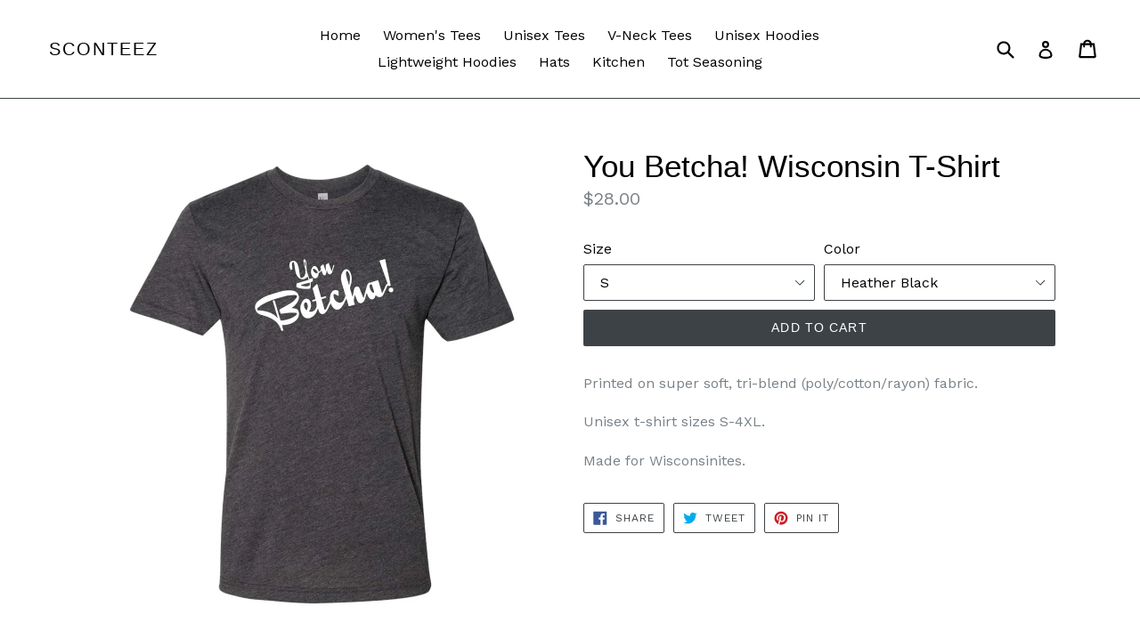

--- FILE ---
content_type: text/html; charset=utf-8
request_url: https://sconteez.com/products/you-betcha-wisconsin-t-shirt
body_size: 19685
content:
<!doctype html>
<!--[if IE 9]> <html class="ie9 no-js" lang="en"> <![endif]-->
<!--[if (gt IE 9)|!(IE)]><!--> <html class="no-js" lang="en"> <!--<![endif]-->
<head>
  <meta charset="utf-8">
  <meta http-equiv="X-UA-Compatible" content="IE=edge,chrome=1">
  <meta name="viewport" content="width=device-width,initial-scale=1">
  <meta name="theme-color" content="#3d4246">
  <link rel="canonical" href="https://sconteez.com/products/you-betcha-wisconsin-t-shirt">

  

  
  <title>
    You Betcha! Wisconsin T-Shirt
    
    
    
      &ndash; Sconteez
    
  </title>

  
    <meta name="description" content="Printed on super soft, tri-blend (poly/cotton/rayon) fabric. Unisex t-shirt sizes S-4XL. Made for Wisconsinites.">
  

  <!-- /snippets/social-meta-tags.liquid -->
<meta property="og:site_name" content="Sconteez">
<meta property="og:url" content="https://sconteez.com/products/you-betcha-wisconsin-t-shirt">
<meta property="og:title" content="You Betcha! Wisconsin T-Shirt">
<meta property="og:type" content="product">
<meta property="og:description" content="Printed on super soft, tri-blend (poly/cotton/rayon) fabric. Unisex t-shirt sizes S-4XL. Made for Wisconsinites."><meta property="og:price:amount" content="28.00">
  <meta property="og:price:currency" content="USD"><meta property="og:image" content="http://sconteez.com/cdn/shop/files/T-Shirt---You-Betcha-NEW---Heather-Blue_1024x1024.jpg?v=1684165246"><meta property="og:image" content="http://sconteez.com/cdn/shop/files/T-Shirt---You-Betcha-NEW---Heather-Black_1024x1024.jpg?v=1684165246"><meta property="og:image" content="http://sconteez.com/cdn/shop/files/T-Shirt---You-Betcha-NEW---Heather-Grey_1024x1024.jpg?v=1684165246">
<meta property="og:image:secure_url" content="https://sconteez.com/cdn/shop/files/T-Shirt---You-Betcha-NEW---Heather-Blue_1024x1024.jpg?v=1684165246"><meta property="og:image:secure_url" content="https://sconteez.com/cdn/shop/files/T-Shirt---You-Betcha-NEW---Heather-Black_1024x1024.jpg?v=1684165246"><meta property="og:image:secure_url" content="https://sconteez.com/cdn/shop/files/T-Shirt---You-Betcha-NEW---Heather-Grey_1024x1024.jpg?v=1684165246">

<meta name="twitter:site" content="@sconteezwi">
<meta name="twitter:card" content="summary_large_image">
<meta name="twitter:title" content="You Betcha! Wisconsin T-Shirt">
<meta name="twitter:description" content="Printed on super soft, tri-blend (poly/cotton/rayon) fabric. Unisex t-shirt sizes S-4XL. Made for Wisconsinites.">


  <link href="//sconteez.com/cdn/shop/t/7/assets/theme.scss.css?v=83138426060140392721674767226" rel="stylesheet" type="text/css" media="all" />
  

  <link href="//fonts.googleapis.com/css?family=Work+Sans:400,700" rel="stylesheet" type="text/css" media="all" />




  <script>
    var theme = {
      strings: {
        addToCart: "Add to cart",
        soldOut: "Sold out",
        unavailable: "Unavailable",
        showMore: "Show More",
        showLess: "Show Less"
      },
      moneyFormat: "${{amount}}"
    }

    document.documentElement.className = document.documentElement.className.replace('no-js', 'js');
  </script>

  <!--[if (lte IE 9) ]><script src="//sconteez.com/cdn/shop/t/7/assets/match-media.min.js?v=22265819453975888031506021519" type="text/javascript"></script><![endif]-->

  

  <!--[if (gt IE 9)|!(IE)]><!--><script src="//sconteez.com/cdn/shop/t/7/assets/vendor.js?v=136118274122071307521506021520" defer="defer"></script><!--<![endif]-->
  <!--[if lte IE 9]><script src="//sconteez.com/cdn/shop/t/7/assets/vendor.js?v=136118274122071307521506021520"></script><![endif]-->

  <!--[if (gt IE 9)|!(IE)]><!--><script src="//sconteez.com/cdn/shop/t/7/assets/theme.js?v=157915646904488482801506021519" defer="defer"></script><!--<![endif]-->
  <!--[if lte IE 9]><script src="//sconteez.com/cdn/shop/t/7/assets/theme.js?v=157915646904488482801506021519"></script><![endif]-->

  <script>window.performance && window.performance.mark && window.performance.mark('shopify.content_for_header.start');</script><meta id="shopify-digital-wallet" name="shopify-digital-wallet" content="/18273727/digital_wallets/dialog">
<meta name="shopify-checkout-api-token" content="dc524a9dd9939444b2bb756bf8e2df87">
<meta id="in-context-paypal-metadata" data-shop-id="18273727" data-venmo-supported="true" data-environment="production" data-locale="en_US" data-paypal-v4="true" data-currency="USD">
<link rel="alternate" type="application/json+oembed" href="https://sconteez.com/products/you-betcha-wisconsin-t-shirt.oembed">
<script async="async" src="/checkouts/internal/preloads.js?locale=en-US"></script>
<link rel="preconnect" href="https://shop.app" crossorigin="anonymous">
<script async="async" src="https://shop.app/checkouts/internal/preloads.js?locale=en-US&shop_id=18273727" crossorigin="anonymous"></script>
<script id="apple-pay-shop-capabilities" type="application/json">{"shopId":18273727,"countryCode":"US","currencyCode":"USD","merchantCapabilities":["supports3DS"],"merchantId":"gid:\/\/shopify\/Shop\/18273727","merchantName":"Sconteez","requiredBillingContactFields":["postalAddress","email"],"requiredShippingContactFields":["postalAddress","email"],"shippingType":"shipping","supportedNetworks":["visa","masterCard","amex","discover","elo","jcb"],"total":{"type":"pending","label":"Sconteez","amount":"1.00"},"shopifyPaymentsEnabled":true,"supportsSubscriptions":true}</script>
<script id="shopify-features" type="application/json">{"accessToken":"dc524a9dd9939444b2bb756bf8e2df87","betas":["rich-media-storefront-analytics"],"domain":"sconteez.com","predictiveSearch":true,"shopId":18273727,"locale":"en"}</script>
<script>var Shopify = Shopify || {};
Shopify.shop = "sconteez.myshopify.com";
Shopify.locale = "en";
Shopify.currency = {"active":"USD","rate":"1.0"};
Shopify.country = "US";
Shopify.theme = {"name":"Debut 2.0","id":185026453,"schema_name":"Debut","schema_version":"1.1.3","theme_store_id":796,"role":"main"};
Shopify.theme.handle = "null";
Shopify.theme.style = {"id":null,"handle":null};
Shopify.cdnHost = "sconteez.com/cdn";
Shopify.routes = Shopify.routes || {};
Shopify.routes.root = "/";</script>
<script type="module">!function(o){(o.Shopify=o.Shopify||{}).modules=!0}(window);</script>
<script>!function(o){function n(){var o=[];function n(){o.push(Array.prototype.slice.apply(arguments))}return n.q=o,n}var t=o.Shopify=o.Shopify||{};t.loadFeatures=n(),t.autoloadFeatures=n()}(window);</script>
<script>
  window.ShopifyPay = window.ShopifyPay || {};
  window.ShopifyPay.apiHost = "shop.app\/pay";
  window.ShopifyPay.redirectState = null;
</script>
<script id="shop-js-analytics" type="application/json">{"pageType":"product"}</script>
<script defer="defer" async type="module" src="//sconteez.com/cdn/shopifycloud/shop-js/modules/v2/client.init-shop-cart-sync_C5BV16lS.en.esm.js"></script>
<script defer="defer" async type="module" src="//sconteez.com/cdn/shopifycloud/shop-js/modules/v2/chunk.common_CygWptCX.esm.js"></script>
<script type="module">
  await import("//sconteez.com/cdn/shopifycloud/shop-js/modules/v2/client.init-shop-cart-sync_C5BV16lS.en.esm.js");
await import("//sconteez.com/cdn/shopifycloud/shop-js/modules/v2/chunk.common_CygWptCX.esm.js");

  window.Shopify.SignInWithShop?.initShopCartSync?.({"fedCMEnabled":true,"windoidEnabled":true});

</script>
<script>
  window.Shopify = window.Shopify || {};
  if (!window.Shopify.featureAssets) window.Shopify.featureAssets = {};
  window.Shopify.featureAssets['shop-js'] = {"shop-cart-sync":["modules/v2/client.shop-cart-sync_ZFArdW7E.en.esm.js","modules/v2/chunk.common_CygWptCX.esm.js"],"init-fed-cm":["modules/v2/client.init-fed-cm_CmiC4vf6.en.esm.js","modules/v2/chunk.common_CygWptCX.esm.js"],"shop-button":["modules/v2/client.shop-button_tlx5R9nI.en.esm.js","modules/v2/chunk.common_CygWptCX.esm.js"],"shop-cash-offers":["modules/v2/client.shop-cash-offers_DOA2yAJr.en.esm.js","modules/v2/chunk.common_CygWptCX.esm.js","modules/v2/chunk.modal_D71HUcav.esm.js"],"init-windoid":["modules/v2/client.init-windoid_sURxWdc1.en.esm.js","modules/v2/chunk.common_CygWptCX.esm.js"],"shop-toast-manager":["modules/v2/client.shop-toast-manager_ClPi3nE9.en.esm.js","modules/v2/chunk.common_CygWptCX.esm.js"],"init-shop-email-lookup-coordinator":["modules/v2/client.init-shop-email-lookup-coordinator_B8hsDcYM.en.esm.js","modules/v2/chunk.common_CygWptCX.esm.js"],"init-shop-cart-sync":["modules/v2/client.init-shop-cart-sync_C5BV16lS.en.esm.js","modules/v2/chunk.common_CygWptCX.esm.js"],"avatar":["modules/v2/client.avatar_BTnouDA3.en.esm.js"],"pay-button":["modules/v2/client.pay-button_FdsNuTd3.en.esm.js","modules/v2/chunk.common_CygWptCX.esm.js"],"init-customer-accounts":["modules/v2/client.init-customer-accounts_DxDtT_ad.en.esm.js","modules/v2/client.shop-login-button_C5VAVYt1.en.esm.js","modules/v2/chunk.common_CygWptCX.esm.js","modules/v2/chunk.modal_D71HUcav.esm.js"],"init-shop-for-new-customer-accounts":["modules/v2/client.init-shop-for-new-customer-accounts_ChsxoAhi.en.esm.js","modules/v2/client.shop-login-button_C5VAVYt1.en.esm.js","modules/v2/chunk.common_CygWptCX.esm.js","modules/v2/chunk.modal_D71HUcav.esm.js"],"shop-login-button":["modules/v2/client.shop-login-button_C5VAVYt1.en.esm.js","modules/v2/chunk.common_CygWptCX.esm.js","modules/v2/chunk.modal_D71HUcav.esm.js"],"init-customer-accounts-sign-up":["modules/v2/client.init-customer-accounts-sign-up_CPSyQ0Tj.en.esm.js","modules/v2/client.shop-login-button_C5VAVYt1.en.esm.js","modules/v2/chunk.common_CygWptCX.esm.js","modules/v2/chunk.modal_D71HUcav.esm.js"],"shop-follow-button":["modules/v2/client.shop-follow-button_Cva4Ekp9.en.esm.js","modules/v2/chunk.common_CygWptCX.esm.js","modules/v2/chunk.modal_D71HUcav.esm.js"],"checkout-modal":["modules/v2/client.checkout-modal_BPM8l0SH.en.esm.js","modules/v2/chunk.common_CygWptCX.esm.js","modules/v2/chunk.modal_D71HUcav.esm.js"],"lead-capture":["modules/v2/client.lead-capture_Bi8yE_yS.en.esm.js","modules/v2/chunk.common_CygWptCX.esm.js","modules/v2/chunk.modal_D71HUcav.esm.js"],"shop-login":["modules/v2/client.shop-login_D6lNrXab.en.esm.js","modules/v2/chunk.common_CygWptCX.esm.js","modules/v2/chunk.modal_D71HUcav.esm.js"],"payment-terms":["modules/v2/client.payment-terms_CZxnsJam.en.esm.js","modules/v2/chunk.common_CygWptCX.esm.js","modules/v2/chunk.modal_D71HUcav.esm.js"]};
</script>
<script id="__st">var __st={"a":18273727,"offset":-21600,"reqid":"2aba5575-de1a-4ad5-a45d-db5ad4e69ebd-1768604333","pageurl":"sconteez.com\/products\/you-betcha-wisconsin-t-shirt","u":"b3fca13b2ce0","p":"product","rtyp":"product","rid":9925237510};</script>
<script>window.ShopifyPaypalV4VisibilityTracking = true;</script>
<script id="captcha-bootstrap">!function(){'use strict';const t='contact',e='account',n='new_comment',o=[[t,t],['blogs',n],['comments',n],[t,'customer']],c=[[e,'customer_login'],[e,'guest_login'],[e,'recover_customer_password'],[e,'create_customer']],r=t=>t.map((([t,e])=>`form[action*='/${t}']:not([data-nocaptcha='true']) input[name='form_type'][value='${e}']`)).join(','),a=t=>()=>t?[...document.querySelectorAll(t)].map((t=>t.form)):[];function s(){const t=[...o],e=r(t);return a(e)}const i='password',u='form_key',d=['recaptcha-v3-token','g-recaptcha-response','h-captcha-response',i],f=()=>{try{return window.sessionStorage}catch{return}},m='__shopify_v',_=t=>t.elements[u];function p(t,e,n=!1){try{const o=window.sessionStorage,c=JSON.parse(o.getItem(e)),{data:r}=function(t){const{data:e,action:n}=t;return t[m]||n?{data:e,action:n}:{data:t,action:n}}(c);for(const[e,n]of Object.entries(r))t.elements[e]&&(t.elements[e].value=n);n&&o.removeItem(e)}catch(o){console.error('form repopulation failed',{error:o})}}const l='form_type',E='cptcha';function T(t){t.dataset[E]=!0}const w=window,h=w.document,L='Shopify',v='ce_forms',y='captcha';let A=!1;((t,e)=>{const n=(g='f06e6c50-85a8-45c8-87d0-21a2b65856fe',I='https://cdn.shopify.com/shopifycloud/storefront-forms-hcaptcha/ce_storefront_forms_captcha_hcaptcha.v1.5.2.iife.js',D={infoText:'Protected by hCaptcha',privacyText:'Privacy',termsText:'Terms'},(t,e,n)=>{const o=w[L][v],c=o.bindForm;if(c)return c(t,g,e,D).then(n);var r;o.q.push([[t,g,e,D],n]),r=I,A||(h.body.append(Object.assign(h.createElement('script'),{id:'captcha-provider',async:!0,src:r})),A=!0)});var g,I,D;w[L]=w[L]||{},w[L][v]=w[L][v]||{},w[L][v].q=[],w[L][y]=w[L][y]||{},w[L][y].protect=function(t,e){n(t,void 0,e),T(t)},Object.freeze(w[L][y]),function(t,e,n,w,h,L){const[v,y,A,g]=function(t,e,n){const i=e?o:[],u=t?c:[],d=[...i,...u],f=r(d),m=r(i),_=r(d.filter((([t,e])=>n.includes(e))));return[a(f),a(m),a(_),s()]}(w,h,L),I=t=>{const e=t.target;return e instanceof HTMLFormElement?e:e&&e.form},D=t=>v().includes(t);t.addEventListener('submit',(t=>{const e=I(t);if(!e)return;const n=D(e)&&!e.dataset.hcaptchaBound&&!e.dataset.recaptchaBound,o=_(e),c=g().includes(e)&&(!o||!o.value);(n||c)&&t.preventDefault(),c&&!n&&(function(t){try{if(!f())return;!function(t){const e=f();if(!e)return;const n=_(t);if(!n)return;const o=n.value;o&&e.removeItem(o)}(t);const e=Array.from(Array(32),(()=>Math.random().toString(36)[2])).join('');!function(t,e){_(t)||t.append(Object.assign(document.createElement('input'),{type:'hidden',name:u})),t.elements[u].value=e}(t,e),function(t,e){const n=f();if(!n)return;const o=[...t.querySelectorAll(`input[type='${i}']`)].map((({name:t})=>t)),c=[...d,...o],r={};for(const[a,s]of new FormData(t).entries())c.includes(a)||(r[a]=s);n.setItem(e,JSON.stringify({[m]:1,action:t.action,data:r}))}(t,e)}catch(e){console.error('failed to persist form',e)}}(e),e.submit())}));const S=(t,e)=>{t&&!t.dataset[E]&&(n(t,e.some((e=>e===t))),T(t))};for(const o of['focusin','change'])t.addEventListener(o,(t=>{const e=I(t);D(e)&&S(e,y())}));const B=e.get('form_key'),M=e.get(l),P=B&&M;t.addEventListener('DOMContentLoaded',(()=>{const t=y();if(P)for(const e of t)e.elements[l].value===M&&p(e,B);[...new Set([...A(),...v().filter((t=>'true'===t.dataset.shopifyCaptcha))])].forEach((e=>S(e,t)))}))}(h,new URLSearchParams(w.location.search),n,t,e,['guest_login'])})(!0,!0)}();</script>
<script integrity="sha256-4kQ18oKyAcykRKYeNunJcIwy7WH5gtpwJnB7kiuLZ1E=" data-source-attribution="shopify.loadfeatures" defer="defer" src="//sconteez.com/cdn/shopifycloud/storefront/assets/storefront/load_feature-a0a9edcb.js" crossorigin="anonymous"></script>
<script crossorigin="anonymous" defer="defer" src="//sconteez.com/cdn/shopifycloud/storefront/assets/shopify_pay/storefront-65b4c6d7.js?v=20250812"></script>
<script data-source-attribution="shopify.dynamic_checkout.dynamic.init">var Shopify=Shopify||{};Shopify.PaymentButton=Shopify.PaymentButton||{isStorefrontPortableWallets:!0,init:function(){window.Shopify.PaymentButton.init=function(){};var t=document.createElement("script");t.src="https://sconteez.com/cdn/shopifycloud/portable-wallets/latest/portable-wallets.en.js",t.type="module",document.head.appendChild(t)}};
</script>
<script data-source-attribution="shopify.dynamic_checkout.buyer_consent">
  function portableWalletsHideBuyerConsent(e){var t=document.getElementById("shopify-buyer-consent"),n=document.getElementById("shopify-subscription-policy-button");t&&n&&(t.classList.add("hidden"),t.setAttribute("aria-hidden","true"),n.removeEventListener("click",e))}function portableWalletsShowBuyerConsent(e){var t=document.getElementById("shopify-buyer-consent"),n=document.getElementById("shopify-subscription-policy-button");t&&n&&(t.classList.remove("hidden"),t.removeAttribute("aria-hidden"),n.addEventListener("click",e))}window.Shopify?.PaymentButton&&(window.Shopify.PaymentButton.hideBuyerConsent=portableWalletsHideBuyerConsent,window.Shopify.PaymentButton.showBuyerConsent=portableWalletsShowBuyerConsent);
</script>
<script data-source-attribution="shopify.dynamic_checkout.cart.bootstrap">document.addEventListener("DOMContentLoaded",(function(){function t(){return document.querySelector("shopify-accelerated-checkout-cart, shopify-accelerated-checkout")}if(t())Shopify.PaymentButton.init();else{new MutationObserver((function(e,n){t()&&(Shopify.PaymentButton.init(),n.disconnect())})).observe(document.body,{childList:!0,subtree:!0})}}));
</script>
<link id="shopify-accelerated-checkout-styles" rel="stylesheet" media="screen" href="https://sconteez.com/cdn/shopifycloud/portable-wallets/latest/accelerated-checkout-backwards-compat.css" crossorigin="anonymous">
<style id="shopify-accelerated-checkout-cart">
        #shopify-buyer-consent {
  margin-top: 1em;
  display: inline-block;
  width: 100%;
}

#shopify-buyer-consent.hidden {
  display: none;
}

#shopify-subscription-policy-button {
  background: none;
  border: none;
  padding: 0;
  text-decoration: underline;
  font-size: inherit;
  cursor: pointer;
}

#shopify-subscription-policy-button::before {
  box-shadow: none;
}

      </style>

<script>window.performance && window.performance.mark && window.performance.mark('shopify.content_for_header.end');</script>
<link href="https://monorail-edge.shopifysvc.com" rel="dns-prefetch">
<script>(function(){if ("sendBeacon" in navigator && "performance" in window) {try {var session_token_from_headers = performance.getEntriesByType('navigation')[0].serverTiming.find(x => x.name == '_s').description;} catch {var session_token_from_headers = undefined;}var session_cookie_matches = document.cookie.match(/_shopify_s=([^;]*)/);var session_token_from_cookie = session_cookie_matches && session_cookie_matches.length === 2 ? session_cookie_matches[1] : "";var session_token = session_token_from_headers || session_token_from_cookie || "";function handle_abandonment_event(e) {var entries = performance.getEntries().filter(function(entry) {return /monorail-edge.shopifysvc.com/.test(entry.name);});if (!window.abandonment_tracked && entries.length === 0) {window.abandonment_tracked = true;var currentMs = Date.now();var navigation_start = performance.timing.navigationStart;var payload = {shop_id: 18273727,url: window.location.href,navigation_start,duration: currentMs - navigation_start,session_token,page_type: "product"};window.navigator.sendBeacon("https://monorail-edge.shopifysvc.com/v1/produce", JSON.stringify({schema_id: "online_store_buyer_site_abandonment/1.1",payload: payload,metadata: {event_created_at_ms: currentMs,event_sent_at_ms: currentMs}}));}}window.addEventListener('pagehide', handle_abandonment_event);}}());</script>
<script id="web-pixels-manager-setup">(function e(e,d,r,n,o){if(void 0===o&&(o={}),!Boolean(null===(a=null===(i=window.Shopify)||void 0===i?void 0:i.analytics)||void 0===a?void 0:a.replayQueue)){var i,a;window.Shopify=window.Shopify||{};var t=window.Shopify;t.analytics=t.analytics||{};var s=t.analytics;s.replayQueue=[],s.publish=function(e,d,r){return s.replayQueue.push([e,d,r]),!0};try{self.performance.mark("wpm:start")}catch(e){}var l=function(){var e={modern:/Edge?\/(1{2}[4-9]|1[2-9]\d|[2-9]\d{2}|\d{4,})\.\d+(\.\d+|)|Firefox\/(1{2}[4-9]|1[2-9]\d|[2-9]\d{2}|\d{4,})\.\d+(\.\d+|)|Chrom(ium|e)\/(9{2}|\d{3,})\.\d+(\.\d+|)|(Maci|X1{2}).+ Version\/(15\.\d+|(1[6-9]|[2-9]\d|\d{3,})\.\d+)([,.]\d+|)( \(\w+\)|)( Mobile\/\w+|) Safari\/|Chrome.+OPR\/(9{2}|\d{3,})\.\d+\.\d+|(CPU[ +]OS|iPhone[ +]OS|CPU[ +]iPhone|CPU IPhone OS|CPU iPad OS)[ +]+(15[._]\d+|(1[6-9]|[2-9]\d|\d{3,})[._]\d+)([._]\d+|)|Android:?[ /-](13[3-9]|1[4-9]\d|[2-9]\d{2}|\d{4,})(\.\d+|)(\.\d+|)|Android.+Firefox\/(13[5-9]|1[4-9]\d|[2-9]\d{2}|\d{4,})\.\d+(\.\d+|)|Android.+Chrom(ium|e)\/(13[3-9]|1[4-9]\d|[2-9]\d{2}|\d{4,})\.\d+(\.\d+|)|SamsungBrowser\/([2-9]\d|\d{3,})\.\d+/,legacy:/Edge?\/(1[6-9]|[2-9]\d|\d{3,})\.\d+(\.\d+|)|Firefox\/(5[4-9]|[6-9]\d|\d{3,})\.\d+(\.\d+|)|Chrom(ium|e)\/(5[1-9]|[6-9]\d|\d{3,})\.\d+(\.\d+|)([\d.]+$|.*Safari\/(?![\d.]+ Edge\/[\d.]+$))|(Maci|X1{2}).+ Version\/(10\.\d+|(1[1-9]|[2-9]\d|\d{3,})\.\d+)([,.]\d+|)( \(\w+\)|)( Mobile\/\w+|) Safari\/|Chrome.+OPR\/(3[89]|[4-9]\d|\d{3,})\.\d+\.\d+|(CPU[ +]OS|iPhone[ +]OS|CPU[ +]iPhone|CPU IPhone OS|CPU iPad OS)[ +]+(10[._]\d+|(1[1-9]|[2-9]\d|\d{3,})[._]\d+)([._]\d+|)|Android:?[ /-](13[3-9]|1[4-9]\d|[2-9]\d{2}|\d{4,})(\.\d+|)(\.\d+|)|Mobile Safari.+OPR\/([89]\d|\d{3,})\.\d+\.\d+|Android.+Firefox\/(13[5-9]|1[4-9]\d|[2-9]\d{2}|\d{4,})\.\d+(\.\d+|)|Android.+Chrom(ium|e)\/(13[3-9]|1[4-9]\d|[2-9]\d{2}|\d{4,})\.\d+(\.\d+|)|Android.+(UC? ?Browser|UCWEB|U3)[ /]?(15\.([5-9]|\d{2,})|(1[6-9]|[2-9]\d|\d{3,})\.\d+)\.\d+|SamsungBrowser\/(5\.\d+|([6-9]|\d{2,})\.\d+)|Android.+MQ{2}Browser\/(14(\.(9|\d{2,})|)|(1[5-9]|[2-9]\d|\d{3,})(\.\d+|))(\.\d+|)|K[Aa][Ii]OS\/(3\.\d+|([4-9]|\d{2,})\.\d+)(\.\d+|)/},d=e.modern,r=e.legacy,n=navigator.userAgent;return n.match(d)?"modern":n.match(r)?"legacy":"unknown"}(),u="modern"===l?"modern":"legacy",c=(null!=n?n:{modern:"",legacy:""})[u],f=function(e){return[e.baseUrl,"/wpm","/b",e.hashVersion,"modern"===e.buildTarget?"m":"l",".js"].join("")}({baseUrl:d,hashVersion:r,buildTarget:u}),m=function(e){var d=e.version,r=e.bundleTarget,n=e.surface,o=e.pageUrl,i=e.monorailEndpoint;return{emit:function(e){var a=e.status,t=e.errorMsg,s=(new Date).getTime(),l=JSON.stringify({metadata:{event_sent_at_ms:s},events:[{schema_id:"web_pixels_manager_load/3.1",payload:{version:d,bundle_target:r,page_url:o,status:a,surface:n,error_msg:t},metadata:{event_created_at_ms:s}}]});if(!i)return console&&console.warn&&console.warn("[Web Pixels Manager] No Monorail endpoint provided, skipping logging."),!1;try{return self.navigator.sendBeacon.bind(self.navigator)(i,l)}catch(e){}var u=new XMLHttpRequest;try{return u.open("POST",i,!0),u.setRequestHeader("Content-Type","text/plain"),u.send(l),!0}catch(e){return console&&console.warn&&console.warn("[Web Pixels Manager] Got an unhandled error while logging to Monorail."),!1}}}}({version:r,bundleTarget:l,surface:e.surface,pageUrl:self.location.href,monorailEndpoint:e.monorailEndpoint});try{o.browserTarget=l,function(e){var d=e.src,r=e.async,n=void 0===r||r,o=e.onload,i=e.onerror,a=e.sri,t=e.scriptDataAttributes,s=void 0===t?{}:t,l=document.createElement("script"),u=document.querySelector("head"),c=document.querySelector("body");if(l.async=n,l.src=d,a&&(l.integrity=a,l.crossOrigin="anonymous"),s)for(var f in s)if(Object.prototype.hasOwnProperty.call(s,f))try{l.dataset[f]=s[f]}catch(e){}if(o&&l.addEventListener("load",o),i&&l.addEventListener("error",i),u)u.appendChild(l);else{if(!c)throw new Error("Did not find a head or body element to append the script");c.appendChild(l)}}({src:f,async:!0,onload:function(){if(!function(){var e,d;return Boolean(null===(d=null===(e=window.Shopify)||void 0===e?void 0:e.analytics)||void 0===d?void 0:d.initialized)}()){var d=window.webPixelsManager.init(e)||void 0;if(d){var r=window.Shopify.analytics;r.replayQueue.forEach((function(e){var r=e[0],n=e[1],o=e[2];d.publishCustomEvent(r,n,o)})),r.replayQueue=[],r.publish=d.publishCustomEvent,r.visitor=d.visitor,r.initialized=!0}}},onerror:function(){return m.emit({status:"failed",errorMsg:"".concat(f," has failed to load")})},sri:function(e){var d=/^sha384-[A-Za-z0-9+/=]+$/;return"string"==typeof e&&d.test(e)}(c)?c:"",scriptDataAttributes:o}),m.emit({status:"loading"})}catch(e){m.emit({status:"failed",errorMsg:(null==e?void 0:e.message)||"Unknown error"})}}})({shopId: 18273727,storefrontBaseUrl: "https://sconteez.com",extensionsBaseUrl: "https://extensions.shopifycdn.com/cdn/shopifycloud/web-pixels-manager",monorailEndpoint: "https://monorail-edge.shopifysvc.com/unstable/produce_batch",surface: "storefront-renderer",enabledBetaFlags: ["2dca8a86"],webPixelsConfigList: [{"id":"shopify-app-pixel","configuration":"{}","eventPayloadVersion":"v1","runtimeContext":"STRICT","scriptVersion":"0450","apiClientId":"shopify-pixel","type":"APP","privacyPurposes":["ANALYTICS","MARKETING"]},{"id":"shopify-custom-pixel","eventPayloadVersion":"v1","runtimeContext":"LAX","scriptVersion":"0450","apiClientId":"shopify-pixel","type":"CUSTOM","privacyPurposes":["ANALYTICS","MARKETING"]}],isMerchantRequest: false,initData: {"shop":{"name":"Sconteez","paymentSettings":{"currencyCode":"USD"},"myshopifyDomain":"sconteez.myshopify.com","countryCode":"US","storefrontUrl":"https:\/\/sconteez.com"},"customer":null,"cart":null,"checkout":null,"productVariants":[{"price":{"amount":28.0,"currencyCode":"USD"},"product":{"title":"You Betcha! Wisconsin T-Shirt","vendor":"Sconteez","id":"9925237510","untranslatedTitle":"You Betcha! Wisconsin T-Shirt","url":"\/products\/you-betcha-wisconsin-t-shirt","type":""},"id":"40096510804035","image":{"src":"\/\/sconteez.com\/cdn\/shop\/files\/T-Shirt---You-Betcha-NEW---Heather-Black.jpg?v=1684165246"},"sku":"","title":"S \/ Heather Black","untranslatedTitle":"S \/ Heather Black"},{"price":{"amount":28.0,"currencyCode":"USD"},"product":{"title":"You Betcha! Wisconsin T-Shirt","vendor":"Sconteez","id":"9925237510","untranslatedTitle":"You Betcha! Wisconsin T-Shirt","url":"\/products\/you-betcha-wisconsin-t-shirt","type":""},"id":"38282230726","image":{"src":"\/\/sconteez.com\/cdn\/shop\/files\/T-Shirt---You-Betcha-NEW---Heather-Blue.jpg?v=1684165246"},"sku":"","title":"S \/ Heather Blue","untranslatedTitle":"S \/ Heather Blue"},{"price":{"amount":28.0,"currencyCode":"USD"},"product":{"title":"You Betcha! Wisconsin T-Shirt","vendor":"Sconteez","id":"9925237510","untranslatedTitle":"You Betcha! Wisconsin T-Shirt","url":"\/products\/you-betcha-wisconsin-t-shirt","type":""},"id":"40096507756611","image":{"src":"\/\/sconteez.com\/cdn\/shop\/files\/T-Shirt---You-Betcha-NEW---Heather-Grey.jpg?v=1684165246"},"sku":"","title":"S \/ Heather Grey","untranslatedTitle":"S \/ Heather Grey"},{"price":{"amount":28.0,"currencyCode":"USD"},"product":{"title":"You Betcha! Wisconsin T-Shirt","vendor":"Sconteez","id":"9925237510","untranslatedTitle":"You Betcha! Wisconsin T-Shirt","url":"\/products\/you-betcha-wisconsin-t-shirt","type":""},"id":"40096507789379","image":{"src":"\/\/sconteez.com\/cdn\/shop\/files\/T-Shirt---You-Betcha-NEW---Heather-Kelly-Green.jpg?v=1684165246"},"sku":"","title":"S \/ Heather Kelly Green","untranslatedTitle":"S \/ Heather Kelly Green"},{"price":{"amount":28.0,"currencyCode":"USD"},"product":{"title":"You Betcha! Wisconsin T-Shirt","vendor":"Sconteez","id":"9925237510","untranslatedTitle":"You Betcha! Wisconsin T-Shirt","url":"\/products\/you-betcha-wisconsin-t-shirt","type":""},"id":"40096507822147","image":{"src":"\/\/sconteez.com\/cdn\/shop\/files\/T-Shirt---You-Betcha-NEW---Heather-Red.jpg?v=1684165246"},"sku":"","title":"S \/ Heather Red","untranslatedTitle":"S \/ Heather Red"},{"price":{"amount":28.0,"currencyCode":"USD"},"product":{"title":"You Betcha! Wisconsin T-Shirt","vendor":"Sconteez","id":"9925237510","untranslatedTitle":"You Betcha! Wisconsin T-Shirt","url":"\/products\/you-betcha-wisconsin-t-shirt","type":""},"id":"40096507854915","image":{"src":"\/\/sconteez.com\/cdn\/shop\/files\/T-Shirt---You-Betcha-NEW---Heather-Purple.jpg?v=1684165246"},"sku":"","title":"S \/ Heather Purple","untranslatedTitle":"S \/ Heather Purple"},{"price":{"amount":28.0,"currencyCode":"USD"},"product":{"title":"You Betcha! Wisconsin T-Shirt","vendor":"Sconteez","id":"9925237510","untranslatedTitle":"You Betcha! Wisconsin T-Shirt","url":"\/products\/you-betcha-wisconsin-t-shirt","type":""},"id":"40096507887683","image":{"src":"\/\/sconteez.com\/cdn\/shop\/files\/T-Shirt---You-Betcha-NEW---Heather-Clay.jpg?v=1684165246"},"sku":"","title":"S \/ Heather Clay","untranslatedTitle":"S \/ Heather Clay"},{"price":{"amount":28.0,"currencyCode":"USD"},"product":{"title":"You Betcha! Wisconsin T-Shirt","vendor":"Sconteez","id":"9925237510","untranslatedTitle":"You Betcha! Wisconsin T-Shirt","url":"\/products\/you-betcha-wisconsin-t-shirt","type":""},"id":"40096507920451","image":{"src":"\/\/sconteez.com\/cdn\/shop\/files\/T-Shirt---You-Betcha-NEW---Heather-Summer-Blue.jpg?v=1684165246"},"sku":"","title":"S \/ Heather Summer Blue","untranslatedTitle":"S \/ Heather Summer Blue"},{"price":{"amount":28.0,"currencyCode":"USD"},"product":{"title":"You Betcha! Wisconsin T-Shirt","vendor":"Sconteez","id":"9925237510","untranslatedTitle":"You Betcha! Wisconsin T-Shirt","url":"\/products\/you-betcha-wisconsin-t-shirt","type":""},"id":"40096507985987","image":{"src":"\/\/sconteez.com\/cdn\/shop\/files\/T-Shirt---You-Betcha-NEW---Heather-Navy.jpg?v=1684165246"},"sku":"","title":"S \/ Heather Navy","untranslatedTitle":"S \/ Heather Navy"},{"price":{"amount":28.0,"currencyCode":"USD"},"product":{"title":"You Betcha! Wisconsin T-Shirt","vendor":"Sconteez","id":"9925237510","untranslatedTitle":"You Betcha! Wisconsin T-Shirt","url":"\/products\/you-betcha-wisconsin-t-shirt","type":""},"id":"40096510836803","image":{"src":"\/\/sconteez.com\/cdn\/shop\/files\/T-Shirt---You-Betcha-NEW---Heather-Black.jpg?v=1684165246"},"sku":"","title":"M \/ Heather Black","untranslatedTitle":"M \/ Heather Black"},{"price":{"amount":28.0,"currencyCode":"USD"},"product":{"title":"You Betcha! Wisconsin T-Shirt","vendor":"Sconteez","id":"9925237510","untranslatedTitle":"You Betcha! Wisconsin T-Shirt","url":"\/products\/you-betcha-wisconsin-t-shirt","type":""},"id":"38282231046","image":{"src":"\/\/sconteez.com\/cdn\/shop\/files\/T-Shirt---You-Betcha-NEW---Heather-Blue.jpg?v=1684165246"},"sku":"","title":"M \/ Heather Blue","untranslatedTitle":"M \/ Heather Blue"},{"price":{"amount":28.0,"currencyCode":"USD"},"product":{"title":"You Betcha! Wisconsin T-Shirt","vendor":"Sconteez","id":"9925237510","untranslatedTitle":"You Betcha! Wisconsin T-Shirt","url":"\/products\/you-betcha-wisconsin-t-shirt","type":""},"id":"40096508051523","image":{"src":"\/\/sconteez.com\/cdn\/shop\/files\/T-Shirt---You-Betcha-NEW---Heather-Grey.jpg?v=1684165246"},"sku":"","title":"M \/ Heather Grey","untranslatedTitle":"M \/ Heather Grey"},{"price":{"amount":28.0,"currencyCode":"USD"},"product":{"title":"You Betcha! Wisconsin T-Shirt","vendor":"Sconteez","id":"9925237510","untranslatedTitle":"You Betcha! Wisconsin T-Shirt","url":"\/products\/you-betcha-wisconsin-t-shirt","type":""},"id":"40096508084291","image":{"src":"\/\/sconteez.com\/cdn\/shop\/files\/T-Shirt---You-Betcha-NEW---Heather-Kelly-Green.jpg?v=1684165246"},"sku":"","title":"M \/ Heather Kelly Green","untranslatedTitle":"M \/ Heather Kelly Green"},{"price":{"amount":28.0,"currencyCode":"USD"},"product":{"title":"You Betcha! Wisconsin T-Shirt","vendor":"Sconteez","id":"9925237510","untranslatedTitle":"You Betcha! Wisconsin T-Shirt","url":"\/products\/you-betcha-wisconsin-t-shirt","type":""},"id":"40096508117059","image":{"src":"\/\/sconteez.com\/cdn\/shop\/files\/T-Shirt---You-Betcha-NEW---Heather-Red.jpg?v=1684165246"},"sku":"","title":"M \/ Heather Red","untranslatedTitle":"M \/ Heather Red"},{"price":{"amount":28.0,"currencyCode":"USD"},"product":{"title":"You Betcha! Wisconsin T-Shirt","vendor":"Sconteez","id":"9925237510","untranslatedTitle":"You Betcha! Wisconsin T-Shirt","url":"\/products\/you-betcha-wisconsin-t-shirt","type":""},"id":"40096508149827","image":{"src":"\/\/sconteez.com\/cdn\/shop\/files\/T-Shirt---You-Betcha-NEW---Heather-Purple.jpg?v=1684165246"},"sku":"","title":"M \/ Heather Purple","untranslatedTitle":"M \/ Heather Purple"},{"price":{"amount":28.0,"currencyCode":"USD"},"product":{"title":"You Betcha! Wisconsin T-Shirt","vendor":"Sconteez","id":"9925237510","untranslatedTitle":"You Betcha! Wisconsin T-Shirt","url":"\/products\/you-betcha-wisconsin-t-shirt","type":""},"id":"40096508182595","image":{"src":"\/\/sconteez.com\/cdn\/shop\/files\/T-Shirt---You-Betcha-NEW---Heather-Clay.jpg?v=1684165246"},"sku":"","title":"M \/ Heather Clay","untranslatedTitle":"M \/ Heather Clay"},{"price":{"amount":28.0,"currencyCode":"USD"},"product":{"title":"You Betcha! Wisconsin T-Shirt","vendor":"Sconteez","id":"9925237510","untranslatedTitle":"You Betcha! Wisconsin T-Shirt","url":"\/products\/you-betcha-wisconsin-t-shirt","type":""},"id":"40096508215363","image":{"src":"\/\/sconteez.com\/cdn\/shop\/files\/T-Shirt---You-Betcha-NEW---Heather-Summer-Blue.jpg?v=1684165246"},"sku":"","title":"M \/ Heather Summer Blue","untranslatedTitle":"M \/ Heather Summer Blue"},{"price":{"amount":28.0,"currencyCode":"USD"},"product":{"title":"You Betcha! Wisconsin T-Shirt","vendor":"Sconteez","id":"9925237510","untranslatedTitle":"You Betcha! Wisconsin T-Shirt","url":"\/products\/you-betcha-wisconsin-t-shirt","type":""},"id":"40096508280899","image":{"src":"\/\/sconteez.com\/cdn\/shop\/files\/T-Shirt---You-Betcha-NEW---Heather-Navy.jpg?v=1684165246"},"sku":"","title":"M \/ Heather Navy","untranslatedTitle":"M \/ Heather Navy"},{"price":{"amount":28.0,"currencyCode":"USD"},"product":{"title":"You Betcha! Wisconsin T-Shirt","vendor":"Sconteez","id":"9925237510","untranslatedTitle":"You Betcha! Wisconsin T-Shirt","url":"\/products\/you-betcha-wisconsin-t-shirt","type":""},"id":"40096510869571","image":{"src":"\/\/sconteez.com\/cdn\/shop\/files\/T-Shirt---You-Betcha-NEW---Heather-Black.jpg?v=1684165246"},"sku":"","title":"L \/ Heather Black","untranslatedTitle":"L \/ Heather Black"},{"price":{"amount":28.0,"currencyCode":"USD"},"product":{"title":"You Betcha! Wisconsin T-Shirt","vendor":"Sconteez","id":"9925237510","untranslatedTitle":"You Betcha! Wisconsin T-Shirt","url":"\/products\/you-betcha-wisconsin-t-shirt","type":""},"id":"38282231430","image":{"src":"\/\/sconteez.com\/cdn\/shop\/files\/T-Shirt---You-Betcha-NEW---Heather-Blue.jpg?v=1684165246"},"sku":"","title":"L \/ Heather Blue","untranslatedTitle":"L \/ Heather Blue"},{"price":{"amount":28.0,"currencyCode":"USD"},"product":{"title":"You Betcha! Wisconsin T-Shirt","vendor":"Sconteez","id":"9925237510","untranslatedTitle":"You Betcha! Wisconsin T-Shirt","url":"\/products\/you-betcha-wisconsin-t-shirt","type":""},"id":"40096508346435","image":{"src":"\/\/sconteez.com\/cdn\/shop\/files\/T-Shirt---You-Betcha-NEW---Heather-Grey.jpg?v=1684165246"},"sku":"","title":"L \/ Heather Grey","untranslatedTitle":"L \/ Heather Grey"},{"price":{"amount":28.0,"currencyCode":"USD"},"product":{"title":"You Betcha! Wisconsin T-Shirt","vendor":"Sconteez","id":"9925237510","untranslatedTitle":"You Betcha! Wisconsin T-Shirt","url":"\/products\/you-betcha-wisconsin-t-shirt","type":""},"id":"40096508379203","image":{"src":"\/\/sconteez.com\/cdn\/shop\/files\/T-Shirt---You-Betcha-NEW---Heather-Kelly-Green.jpg?v=1684165246"},"sku":"","title":"L \/ Heather Kelly Green","untranslatedTitle":"L \/ Heather Kelly Green"},{"price":{"amount":28.0,"currencyCode":"USD"},"product":{"title":"You Betcha! Wisconsin T-Shirt","vendor":"Sconteez","id":"9925237510","untranslatedTitle":"You Betcha! Wisconsin T-Shirt","url":"\/products\/you-betcha-wisconsin-t-shirt","type":""},"id":"40096508411971","image":{"src":"\/\/sconteez.com\/cdn\/shop\/files\/T-Shirt---You-Betcha-NEW---Heather-Red.jpg?v=1684165246"},"sku":"","title":"L \/ Heather Red","untranslatedTitle":"L \/ Heather Red"},{"price":{"amount":28.0,"currencyCode":"USD"},"product":{"title":"You Betcha! Wisconsin T-Shirt","vendor":"Sconteez","id":"9925237510","untranslatedTitle":"You Betcha! Wisconsin T-Shirt","url":"\/products\/you-betcha-wisconsin-t-shirt","type":""},"id":"40096508444739","image":{"src":"\/\/sconteez.com\/cdn\/shop\/files\/T-Shirt---You-Betcha-NEW---Heather-Purple.jpg?v=1684165246"},"sku":"","title":"L \/ Heather Purple","untranslatedTitle":"L \/ Heather Purple"},{"price":{"amount":28.0,"currencyCode":"USD"},"product":{"title":"You Betcha! Wisconsin T-Shirt","vendor":"Sconteez","id":"9925237510","untranslatedTitle":"You Betcha! Wisconsin T-Shirt","url":"\/products\/you-betcha-wisconsin-t-shirt","type":""},"id":"40096508477507","image":{"src":"\/\/sconteez.com\/cdn\/shop\/files\/T-Shirt---You-Betcha-NEW---Heather-Clay.jpg?v=1684165246"},"sku":"","title":"L \/ Heather Clay","untranslatedTitle":"L \/ Heather Clay"},{"price":{"amount":28.0,"currencyCode":"USD"},"product":{"title":"You Betcha! Wisconsin T-Shirt","vendor":"Sconteez","id":"9925237510","untranslatedTitle":"You Betcha! Wisconsin T-Shirt","url":"\/products\/you-betcha-wisconsin-t-shirt","type":""},"id":"40096508510275","image":{"src":"\/\/sconteez.com\/cdn\/shop\/files\/T-Shirt---You-Betcha-NEW---Heather-Summer-Blue.jpg?v=1684165246"},"sku":"","title":"L \/ Heather Summer Blue","untranslatedTitle":"L \/ Heather Summer Blue"},{"price":{"amount":28.0,"currencyCode":"USD"},"product":{"title":"You Betcha! Wisconsin T-Shirt","vendor":"Sconteez","id":"9925237510","untranslatedTitle":"You Betcha! Wisconsin T-Shirt","url":"\/products\/you-betcha-wisconsin-t-shirt","type":""},"id":"40096508575811","image":{"src":"\/\/sconteez.com\/cdn\/shop\/files\/T-Shirt---You-Betcha-NEW---Heather-Navy.jpg?v=1684165246"},"sku":"","title":"L \/ Heather Navy","untranslatedTitle":"L \/ Heather Navy"},{"price":{"amount":28.0,"currencyCode":"USD"},"product":{"title":"You Betcha! Wisconsin T-Shirt","vendor":"Sconteez","id":"9925237510","untranslatedTitle":"You Betcha! Wisconsin T-Shirt","url":"\/products\/you-betcha-wisconsin-t-shirt","type":""},"id":"40096510902339","image":{"src":"\/\/sconteez.com\/cdn\/shop\/files\/T-Shirt---You-Betcha-NEW---Heather-Black.jpg?v=1684165246"},"sku":"","title":"XL \/ Heather Black","untranslatedTitle":"XL \/ Heather Black"},{"price":{"amount":28.0,"currencyCode":"USD"},"product":{"title":"You Betcha! Wisconsin T-Shirt","vendor":"Sconteez","id":"9925237510","untranslatedTitle":"You Betcha! Wisconsin T-Shirt","url":"\/products\/you-betcha-wisconsin-t-shirt","type":""},"id":"38282231814","image":{"src":"\/\/sconteez.com\/cdn\/shop\/files\/T-Shirt---You-Betcha-NEW---Heather-Blue.jpg?v=1684165246"},"sku":"","title":"XL \/ Heather Blue","untranslatedTitle":"XL \/ Heather Blue"},{"price":{"amount":28.0,"currencyCode":"USD"},"product":{"title":"You Betcha! Wisconsin T-Shirt","vendor":"Sconteez","id":"9925237510","untranslatedTitle":"You Betcha! Wisconsin T-Shirt","url":"\/products\/you-betcha-wisconsin-t-shirt","type":""},"id":"40096508641347","image":{"src":"\/\/sconteez.com\/cdn\/shop\/files\/T-Shirt---You-Betcha-NEW---Heather-Grey.jpg?v=1684165246"},"sku":"","title":"XL \/ Heather Grey","untranslatedTitle":"XL \/ Heather Grey"},{"price":{"amount":28.0,"currencyCode":"USD"},"product":{"title":"You Betcha! Wisconsin T-Shirt","vendor":"Sconteez","id":"9925237510","untranslatedTitle":"You Betcha! Wisconsin T-Shirt","url":"\/products\/you-betcha-wisconsin-t-shirt","type":""},"id":"40096508674115","image":{"src":"\/\/sconteez.com\/cdn\/shop\/files\/T-Shirt---You-Betcha-NEW---Heather-Kelly-Green.jpg?v=1684165246"},"sku":"","title":"XL \/ Heather Kelly Green","untranslatedTitle":"XL \/ Heather Kelly Green"},{"price":{"amount":28.0,"currencyCode":"USD"},"product":{"title":"You Betcha! Wisconsin T-Shirt","vendor":"Sconteez","id":"9925237510","untranslatedTitle":"You Betcha! Wisconsin T-Shirt","url":"\/products\/you-betcha-wisconsin-t-shirt","type":""},"id":"40096508706883","image":{"src":"\/\/sconteez.com\/cdn\/shop\/files\/T-Shirt---You-Betcha-NEW---Heather-Red.jpg?v=1684165246"},"sku":"","title":"XL \/ Heather Red","untranslatedTitle":"XL \/ Heather Red"},{"price":{"amount":28.0,"currencyCode":"USD"},"product":{"title":"You Betcha! Wisconsin T-Shirt","vendor":"Sconteez","id":"9925237510","untranslatedTitle":"You Betcha! Wisconsin T-Shirt","url":"\/products\/you-betcha-wisconsin-t-shirt","type":""},"id":"40096508739651","image":{"src":"\/\/sconteez.com\/cdn\/shop\/files\/T-Shirt---You-Betcha-NEW---Heather-Purple.jpg?v=1684165246"},"sku":"","title":"XL \/ Heather Purple","untranslatedTitle":"XL \/ Heather Purple"},{"price":{"amount":28.0,"currencyCode":"USD"},"product":{"title":"You Betcha! Wisconsin T-Shirt","vendor":"Sconteez","id":"9925237510","untranslatedTitle":"You Betcha! Wisconsin T-Shirt","url":"\/products\/you-betcha-wisconsin-t-shirt","type":""},"id":"40096508772419","image":{"src":"\/\/sconteez.com\/cdn\/shop\/files\/T-Shirt---You-Betcha-NEW---Heather-Clay.jpg?v=1684165246"},"sku":"","title":"XL \/ Heather Clay","untranslatedTitle":"XL \/ Heather Clay"},{"price":{"amount":28.0,"currencyCode":"USD"},"product":{"title":"You Betcha! Wisconsin T-Shirt","vendor":"Sconteez","id":"9925237510","untranslatedTitle":"You Betcha! Wisconsin T-Shirt","url":"\/products\/you-betcha-wisconsin-t-shirt","type":""},"id":"40096508805187","image":{"src":"\/\/sconteez.com\/cdn\/shop\/files\/T-Shirt---You-Betcha-NEW---Heather-Summer-Blue.jpg?v=1684165246"},"sku":"","title":"XL \/ Heather Summer Blue","untranslatedTitle":"XL \/ Heather Summer Blue"},{"price":{"amount":28.0,"currencyCode":"USD"},"product":{"title":"You Betcha! Wisconsin T-Shirt","vendor":"Sconteez","id":"9925237510","untranslatedTitle":"You Betcha! Wisconsin T-Shirt","url":"\/products\/you-betcha-wisconsin-t-shirt","type":""},"id":"40096508870723","image":{"src":"\/\/sconteez.com\/cdn\/shop\/files\/T-Shirt---You-Betcha-NEW---Heather-Navy.jpg?v=1684165246"},"sku":"","title":"XL \/ Heather Navy","untranslatedTitle":"XL \/ Heather Navy"},{"price":{"amount":28.0,"currencyCode":"USD"},"product":{"title":"You Betcha! Wisconsin T-Shirt","vendor":"Sconteez","id":"9925237510","untranslatedTitle":"You Betcha! Wisconsin T-Shirt","url":"\/products\/you-betcha-wisconsin-t-shirt","type":""},"id":"40096510935107","image":{"src":"\/\/sconteez.com\/cdn\/shop\/files\/T-Shirt---You-Betcha-NEW---Heather-Black.jpg?v=1684165246"},"sku":"","title":"XXL \/ Heather Black","untranslatedTitle":"XXL \/ Heather Black"},{"price":{"amount":28.0,"currencyCode":"USD"},"product":{"title":"You Betcha! Wisconsin T-Shirt","vendor":"Sconteez","id":"9925237510","untranslatedTitle":"You Betcha! Wisconsin T-Shirt","url":"\/products\/you-betcha-wisconsin-t-shirt","type":""},"id":"38282232198","image":{"src":"\/\/sconteez.com\/cdn\/shop\/files\/T-Shirt---You-Betcha-NEW---Heather-Blue.jpg?v=1684165246"},"sku":"","title":"XXL \/ Heather Blue","untranslatedTitle":"XXL \/ Heather Blue"},{"price":{"amount":28.0,"currencyCode":"USD"},"product":{"title":"You Betcha! Wisconsin T-Shirt","vendor":"Sconteez","id":"9925237510","untranslatedTitle":"You Betcha! Wisconsin T-Shirt","url":"\/products\/you-betcha-wisconsin-t-shirt","type":""},"id":"40096508936259","image":{"src":"\/\/sconteez.com\/cdn\/shop\/files\/T-Shirt---You-Betcha-NEW---Heather-Grey.jpg?v=1684165246"},"sku":"","title":"XXL \/ Heather Grey","untranslatedTitle":"XXL \/ Heather Grey"},{"price":{"amount":28.0,"currencyCode":"USD"},"product":{"title":"You Betcha! Wisconsin T-Shirt","vendor":"Sconteez","id":"9925237510","untranslatedTitle":"You Betcha! Wisconsin T-Shirt","url":"\/products\/you-betcha-wisconsin-t-shirt","type":""},"id":"40096508969027","image":{"src":"\/\/sconteez.com\/cdn\/shop\/files\/T-Shirt---You-Betcha-NEW---Heather-Kelly-Green.jpg?v=1684165246"},"sku":"","title":"XXL \/ Heather Kelly Green","untranslatedTitle":"XXL \/ Heather Kelly Green"},{"price":{"amount":28.0,"currencyCode":"USD"},"product":{"title":"You Betcha! Wisconsin T-Shirt","vendor":"Sconteez","id":"9925237510","untranslatedTitle":"You Betcha! Wisconsin T-Shirt","url":"\/products\/you-betcha-wisconsin-t-shirt","type":""},"id":"40096509001795","image":{"src":"\/\/sconteez.com\/cdn\/shop\/files\/T-Shirt---You-Betcha-NEW---Heather-Red.jpg?v=1684165246"},"sku":"","title":"XXL \/ Heather Red","untranslatedTitle":"XXL \/ Heather Red"},{"price":{"amount":28.0,"currencyCode":"USD"},"product":{"title":"You Betcha! Wisconsin T-Shirt","vendor":"Sconteez","id":"9925237510","untranslatedTitle":"You Betcha! Wisconsin T-Shirt","url":"\/products\/you-betcha-wisconsin-t-shirt","type":""},"id":"40096509034563","image":{"src":"\/\/sconteez.com\/cdn\/shop\/files\/T-Shirt---You-Betcha-NEW---Heather-Purple.jpg?v=1684165246"},"sku":"","title":"XXL \/ Heather Purple","untranslatedTitle":"XXL \/ Heather Purple"},{"price":{"amount":28.0,"currencyCode":"USD"},"product":{"title":"You Betcha! Wisconsin T-Shirt","vendor":"Sconteez","id":"9925237510","untranslatedTitle":"You Betcha! Wisconsin T-Shirt","url":"\/products\/you-betcha-wisconsin-t-shirt","type":""},"id":"40096509067331","image":{"src":"\/\/sconteez.com\/cdn\/shop\/files\/T-Shirt---You-Betcha-NEW---Heather-Clay.jpg?v=1684165246"},"sku":"","title":"XXL \/ Heather Clay","untranslatedTitle":"XXL \/ Heather Clay"},{"price":{"amount":28.0,"currencyCode":"USD"},"product":{"title":"You Betcha! Wisconsin T-Shirt","vendor":"Sconteez","id":"9925237510","untranslatedTitle":"You Betcha! Wisconsin T-Shirt","url":"\/products\/you-betcha-wisconsin-t-shirt","type":""},"id":"40096509100099","image":{"src":"\/\/sconteez.com\/cdn\/shop\/files\/T-Shirt---You-Betcha-NEW---Heather-Summer-Blue.jpg?v=1684165246"},"sku":"","title":"XXL \/ Heather Summer Blue","untranslatedTitle":"XXL \/ Heather Summer Blue"},{"price":{"amount":28.0,"currencyCode":"USD"},"product":{"title":"You Betcha! Wisconsin T-Shirt","vendor":"Sconteez","id":"9925237510","untranslatedTitle":"You Betcha! Wisconsin T-Shirt","url":"\/products\/you-betcha-wisconsin-t-shirt","type":""},"id":"40096509165635","image":{"src":"\/\/sconteez.com\/cdn\/shop\/files\/T-Shirt---You-Betcha-NEW---Heather-Navy.jpg?v=1684165246"},"sku":"","title":"XXL \/ Heather Navy","untranslatedTitle":"XXL \/ Heather Navy"},{"price":{"amount":32.0,"currencyCode":"USD"},"product":{"title":"You Betcha! Wisconsin T-Shirt","vendor":"Sconteez","id":"9925237510","untranslatedTitle":"You Betcha! Wisconsin T-Shirt","url":"\/products\/you-betcha-wisconsin-t-shirt","type":""},"id":"41431031021635","image":{"src":"\/\/sconteez.com\/cdn\/shop\/files\/T-Shirt---You-Betcha-NEW---Heather-Black.jpg?v=1684165246"},"sku":"","title":"3XL \/ Heather Black","untranslatedTitle":"3XL \/ Heather Black"},{"price":{"amount":32.0,"currencyCode":"USD"},"product":{"title":"You Betcha! Wisconsin T-Shirt","vendor":"Sconteez","id":"9925237510","untranslatedTitle":"You Betcha! Wisconsin T-Shirt","url":"\/products\/you-betcha-wisconsin-t-shirt","type":""},"id":"41431031054403","image":{"src":"\/\/sconteez.com\/cdn\/shop\/files\/T-Shirt---You-Betcha-NEW---Heather-Blue.jpg?v=1684165246"},"sku":"","title":"3XL \/ Heather Blue","untranslatedTitle":"3XL \/ Heather Blue"},{"price":{"amount":32.0,"currencyCode":"USD"},"product":{"title":"You Betcha! Wisconsin T-Shirt","vendor":"Sconteez","id":"9925237510","untranslatedTitle":"You Betcha! Wisconsin T-Shirt","url":"\/products\/you-betcha-wisconsin-t-shirt","type":""},"id":"41431031087171","image":{"src":"\/\/sconteez.com\/cdn\/shop\/files\/T-Shirt---You-Betcha-NEW---Heather-Grey.jpg?v=1684165246"},"sku":"","title":"3XL \/ Heather Grey","untranslatedTitle":"3XL \/ Heather Grey"},{"price":{"amount":32.0,"currencyCode":"USD"},"product":{"title":"You Betcha! Wisconsin T-Shirt","vendor":"Sconteez","id":"9925237510","untranslatedTitle":"You Betcha! Wisconsin T-Shirt","url":"\/products\/you-betcha-wisconsin-t-shirt","type":""},"id":"41431031119939","image":{"src":"\/\/sconteez.com\/cdn\/shop\/files\/T-Shirt---You-Betcha-NEW---Heather-Kelly-Green.jpg?v=1684165246"},"sku":"","title":"3XL \/ Heather Kelly Green","untranslatedTitle":"3XL \/ Heather Kelly Green"},{"price":{"amount":32.0,"currencyCode":"USD"},"product":{"title":"You Betcha! Wisconsin T-Shirt","vendor":"Sconteez","id":"9925237510","untranslatedTitle":"You Betcha! Wisconsin T-Shirt","url":"\/products\/you-betcha-wisconsin-t-shirt","type":""},"id":"41431031152707","image":{"src":"\/\/sconteez.com\/cdn\/shop\/files\/T-Shirt---You-Betcha-NEW---Heather-Red.jpg?v=1684165246"},"sku":"","title":"3XL \/ Heather Red","untranslatedTitle":"3XL \/ Heather Red"},{"price":{"amount":32.0,"currencyCode":"USD"},"product":{"title":"You Betcha! Wisconsin T-Shirt","vendor":"Sconteez","id":"9925237510","untranslatedTitle":"You Betcha! Wisconsin T-Shirt","url":"\/products\/you-betcha-wisconsin-t-shirt","type":""},"id":"41431031185475","image":{"src":"\/\/sconteez.com\/cdn\/shop\/files\/T-Shirt---You-Betcha-NEW---Heather-Purple.jpg?v=1684165246"},"sku":"","title":"3XL \/ Heather Purple","untranslatedTitle":"3XL \/ Heather Purple"},{"price":{"amount":32.0,"currencyCode":"USD"},"product":{"title":"You Betcha! Wisconsin T-Shirt","vendor":"Sconteez","id":"9925237510","untranslatedTitle":"You Betcha! Wisconsin T-Shirt","url":"\/products\/you-betcha-wisconsin-t-shirt","type":""},"id":"41431031218243","image":{"src":"\/\/sconteez.com\/cdn\/shop\/files\/T-Shirt---You-Betcha-NEW---Heather-Clay.jpg?v=1684165246"},"sku":"","title":"3XL \/ Heather Clay","untranslatedTitle":"3XL \/ Heather Clay"},{"price":{"amount":32.0,"currencyCode":"USD"},"product":{"title":"You Betcha! Wisconsin T-Shirt","vendor":"Sconteez","id":"9925237510","untranslatedTitle":"You Betcha! Wisconsin T-Shirt","url":"\/products\/you-betcha-wisconsin-t-shirt","type":""},"id":"41431031251011","image":{"src":"\/\/sconteez.com\/cdn\/shop\/files\/T-Shirt---You-Betcha-NEW---Heather-Summer-Blue.jpg?v=1684165246"},"sku":"","title":"3XL \/ Heather Summer Blue","untranslatedTitle":"3XL \/ Heather Summer Blue"},{"price":{"amount":32.0,"currencyCode":"USD"},"product":{"title":"You Betcha! Wisconsin T-Shirt","vendor":"Sconteez","id":"9925237510","untranslatedTitle":"You Betcha! Wisconsin T-Shirt","url":"\/products\/you-betcha-wisconsin-t-shirt","type":""},"id":"41431031283779","image":{"src":"\/\/sconteez.com\/cdn\/shop\/files\/T-Shirt---You-Betcha-NEW---Heather-Navy.jpg?v=1684165246"},"sku":"","title":"3XL \/ Heather Navy","untranslatedTitle":"3XL \/ Heather Navy"},{"price":{"amount":32.0,"currencyCode":"USD"},"product":{"title":"You Betcha! Wisconsin T-Shirt","vendor":"Sconteez","id":"9925237510","untranslatedTitle":"You Betcha! Wisconsin T-Shirt","url":"\/products\/you-betcha-wisconsin-t-shirt","type":""},"id":"41431031316547","image":{"src":"\/\/sconteez.com\/cdn\/shop\/files\/T-Shirt---You-Betcha-NEW---Heather-Black.jpg?v=1684165246"},"sku":"","title":"4XL \/ Heather Black","untranslatedTitle":"4XL \/ Heather Black"},{"price":{"amount":32.0,"currencyCode":"USD"},"product":{"title":"You Betcha! Wisconsin T-Shirt","vendor":"Sconteez","id":"9925237510","untranslatedTitle":"You Betcha! Wisconsin T-Shirt","url":"\/products\/you-betcha-wisconsin-t-shirt","type":""},"id":"41431031349315","image":{"src":"\/\/sconteez.com\/cdn\/shop\/files\/T-Shirt---You-Betcha-NEW---Heather-Blue.jpg?v=1684165246"},"sku":"","title":"4XL \/ Heather Blue","untranslatedTitle":"4XL \/ Heather Blue"},{"price":{"amount":32.0,"currencyCode":"USD"},"product":{"title":"You Betcha! Wisconsin T-Shirt","vendor":"Sconteez","id":"9925237510","untranslatedTitle":"You Betcha! Wisconsin T-Shirt","url":"\/products\/you-betcha-wisconsin-t-shirt","type":""},"id":"41431031382083","image":{"src":"\/\/sconteez.com\/cdn\/shop\/files\/T-Shirt---You-Betcha-NEW---Heather-Grey.jpg?v=1684165246"},"sku":"","title":"4XL \/ Heather Grey","untranslatedTitle":"4XL \/ Heather Grey"},{"price":{"amount":32.0,"currencyCode":"USD"},"product":{"title":"You Betcha! Wisconsin T-Shirt","vendor":"Sconteez","id":"9925237510","untranslatedTitle":"You Betcha! Wisconsin T-Shirt","url":"\/products\/you-betcha-wisconsin-t-shirt","type":""},"id":"41431031414851","image":{"src":"\/\/sconteez.com\/cdn\/shop\/files\/T-Shirt---You-Betcha-NEW---Heather-Kelly-Green.jpg?v=1684165246"},"sku":"","title":"4XL \/ Heather Kelly Green","untranslatedTitle":"4XL \/ Heather Kelly Green"},{"price":{"amount":32.0,"currencyCode":"USD"},"product":{"title":"You Betcha! Wisconsin T-Shirt","vendor":"Sconteez","id":"9925237510","untranslatedTitle":"You Betcha! Wisconsin T-Shirt","url":"\/products\/you-betcha-wisconsin-t-shirt","type":""},"id":"41431031447619","image":{"src":"\/\/sconteez.com\/cdn\/shop\/files\/T-Shirt---You-Betcha-NEW---Heather-Red.jpg?v=1684165246"},"sku":"","title":"4XL \/ Heather Red","untranslatedTitle":"4XL \/ Heather Red"},{"price":{"amount":32.0,"currencyCode":"USD"},"product":{"title":"You Betcha! Wisconsin T-Shirt","vendor":"Sconteez","id":"9925237510","untranslatedTitle":"You Betcha! Wisconsin T-Shirt","url":"\/products\/you-betcha-wisconsin-t-shirt","type":""},"id":"41431031480387","image":{"src":"\/\/sconteez.com\/cdn\/shop\/files\/T-Shirt---You-Betcha-NEW---Heather-Purple.jpg?v=1684165246"},"sku":"","title":"4XL \/ Heather Purple","untranslatedTitle":"4XL \/ Heather Purple"},{"price":{"amount":32.0,"currencyCode":"USD"},"product":{"title":"You Betcha! Wisconsin T-Shirt","vendor":"Sconteez","id":"9925237510","untranslatedTitle":"You Betcha! Wisconsin T-Shirt","url":"\/products\/you-betcha-wisconsin-t-shirt","type":""},"id":"41431031513155","image":{"src":"\/\/sconteez.com\/cdn\/shop\/files\/T-Shirt---You-Betcha-NEW---Heather-Clay.jpg?v=1684165246"},"sku":"","title":"4XL \/ Heather Clay","untranslatedTitle":"4XL \/ Heather Clay"},{"price":{"amount":32.0,"currencyCode":"USD"},"product":{"title":"You Betcha! Wisconsin T-Shirt","vendor":"Sconteez","id":"9925237510","untranslatedTitle":"You Betcha! Wisconsin T-Shirt","url":"\/products\/you-betcha-wisconsin-t-shirt","type":""},"id":"41431031545923","image":{"src":"\/\/sconteez.com\/cdn\/shop\/files\/T-Shirt---You-Betcha-NEW---Heather-Summer-Blue.jpg?v=1684165246"},"sku":"","title":"4XL \/ Heather Summer Blue","untranslatedTitle":"4XL \/ Heather Summer Blue"},{"price":{"amount":32.0,"currencyCode":"USD"},"product":{"title":"You Betcha! Wisconsin T-Shirt","vendor":"Sconteez","id":"9925237510","untranslatedTitle":"You Betcha! Wisconsin T-Shirt","url":"\/products\/you-betcha-wisconsin-t-shirt","type":""},"id":"41431031578691","image":{"src":"\/\/sconteez.com\/cdn\/shop\/files\/T-Shirt---You-Betcha-NEW---Heather-Navy.jpg?v=1684165246"},"sku":"","title":"4XL \/ Heather Navy","untranslatedTitle":"4XL \/ Heather Navy"}],"purchasingCompany":null},},"https://sconteez.com/cdn","fcfee988w5aeb613cpc8e4bc33m6693e112",{"modern":"","legacy":""},{"shopId":"18273727","storefrontBaseUrl":"https:\/\/sconteez.com","extensionBaseUrl":"https:\/\/extensions.shopifycdn.com\/cdn\/shopifycloud\/web-pixels-manager","surface":"storefront-renderer","enabledBetaFlags":"[\"2dca8a86\"]","isMerchantRequest":"false","hashVersion":"fcfee988w5aeb613cpc8e4bc33m6693e112","publish":"custom","events":"[[\"page_viewed\",{}],[\"product_viewed\",{\"productVariant\":{\"price\":{\"amount\":28.0,\"currencyCode\":\"USD\"},\"product\":{\"title\":\"You Betcha! Wisconsin T-Shirt\",\"vendor\":\"Sconteez\",\"id\":\"9925237510\",\"untranslatedTitle\":\"You Betcha! Wisconsin T-Shirt\",\"url\":\"\/products\/you-betcha-wisconsin-t-shirt\",\"type\":\"\"},\"id\":\"40096510804035\",\"image\":{\"src\":\"\/\/sconteez.com\/cdn\/shop\/files\/T-Shirt---You-Betcha-NEW---Heather-Black.jpg?v=1684165246\"},\"sku\":\"\",\"title\":\"S \/ Heather Black\",\"untranslatedTitle\":\"S \/ Heather Black\"}}]]"});</script><script>
  window.ShopifyAnalytics = window.ShopifyAnalytics || {};
  window.ShopifyAnalytics.meta = window.ShopifyAnalytics.meta || {};
  window.ShopifyAnalytics.meta.currency = 'USD';
  var meta = {"product":{"id":9925237510,"gid":"gid:\/\/shopify\/Product\/9925237510","vendor":"Sconteez","type":"","handle":"you-betcha-wisconsin-t-shirt","variants":[{"id":40096510804035,"price":2800,"name":"You Betcha! Wisconsin T-Shirt - S \/ Heather Black","public_title":"S \/ Heather Black","sku":""},{"id":38282230726,"price":2800,"name":"You Betcha! Wisconsin T-Shirt - S \/ Heather Blue","public_title":"S \/ Heather Blue","sku":""},{"id":40096507756611,"price":2800,"name":"You Betcha! Wisconsin T-Shirt - S \/ Heather Grey","public_title":"S \/ Heather Grey","sku":""},{"id":40096507789379,"price":2800,"name":"You Betcha! Wisconsin T-Shirt - S \/ Heather Kelly Green","public_title":"S \/ Heather Kelly Green","sku":""},{"id":40096507822147,"price":2800,"name":"You Betcha! Wisconsin T-Shirt - S \/ Heather Red","public_title":"S \/ Heather Red","sku":""},{"id":40096507854915,"price":2800,"name":"You Betcha! Wisconsin T-Shirt - S \/ Heather Purple","public_title":"S \/ Heather Purple","sku":""},{"id":40096507887683,"price":2800,"name":"You Betcha! Wisconsin T-Shirt - S \/ Heather Clay","public_title":"S \/ Heather Clay","sku":""},{"id":40096507920451,"price":2800,"name":"You Betcha! Wisconsin T-Shirt - S \/ Heather Summer Blue","public_title":"S \/ Heather Summer Blue","sku":""},{"id":40096507985987,"price":2800,"name":"You Betcha! Wisconsin T-Shirt - S \/ Heather Navy","public_title":"S \/ Heather Navy","sku":""},{"id":40096510836803,"price":2800,"name":"You Betcha! Wisconsin T-Shirt - M \/ Heather Black","public_title":"M \/ Heather Black","sku":""},{"id":38282231046,"price":2800,"name":"You Betcha! Wisconsin T-Shirt - M \/ Heather Blue","public_title":"M \/ Heather Blue","sku":""},{"id":40096508051523,"price":2800,"name":"You Betcha! Wisconsin T-Shirt - M \/ Heather Grey","public_title":"M \/ Heather Grey","sku":""},{"id":40096508084291,"price":2800,"name":"You Betcha! Wisconsin T-Shirt - M \/ Heather Kelly Green","public_title":"M \/ Heather Kelly Green","sku":""},{"id":40096508117059,"price":2800,"name":"You Betcha! Wisconsin T-Shirt - M \/ Heather Red","public_title":"M \/ Heather Red","sku":""},{"id":40096508149827,"price":2800,"name":"You Betcha! Wisconsin T-Shirt - M \/ Heather Purple","public_title":"M \/ Heather Purple","sku":""},{"id":40096508182595,"price":2800,"name":"You Betcha! Wisconsin T-Shirt - M \/ Heather Clay","public_title":"M \/ Heather Clay","sku":""},{"id":40096508215363,"price":2800,"name":"You Betcha! Wisconsin T-Shirt - M \/ Heather Summer Blue","public_title":"M \/ Heather Summer Blue","sku":""},{"id":40096508280899,"price":2800,"name":"You Betcha! Wisconsin T-Shirt - M \/ Heather Navy","public_title":"M \/ Heather Navy","sku":""},{"id":40096510869571,"price":2800,"name":"You Betcha! Wisconsin T-Shirt - L \/ Heather Black","public_title":"L \/ Heather Black","sku":""},{"id":38282231430,"price":2800,"name":"You Betcha! Wisconsin T-Shirt - L \/ Heather Blue","public_title":"L \/ Heather Blue","sku":""},{"id":40096508346435,"price":2800,"name":"You Betcha! Wisconsin T-Shirt - L \/ Heather Grey","public_title":"L \/ Heather Grey","sku":""},{"id":40096508379203,"price":2800,"name":"You Betcha! Wisconsin T-Shirt - L \/ Heather Kelly Green","public_title":"L \/ Heather Kelly Green","sku":""},{"id":40096508411971,"price":2800,"name":"You Betcha! Wisconsin T-Shirt - L \/ Heather Red","public_title":"L \/ Heather Red","sku":""},{"id":40096508444739,"price":2800,"name":"You Betcha! Wisconsin T-Shirt - L \/ Heather Purple","public_title":"L \/ Heather Purple","sku":""},{"id":40096508477507,"price":2800,"name":"You Betcha! Wisconsin T-Shirt - L \/ Heather Clay","public_title":"L \/ Heather Clay","sku":""},{"id":40096508510275,"price":2800,"name":"You Betcha! Wisconsin T-Shirt - L \/ Heather Summer Blue","public_title":"L \/ Heather Summer Blue","sku":""},{"id":40096508575811,"price":2800,"name":"You Betcha! Wisconsin T-Shirt - L \/ Heather Navy","public_title":"L \/ Heather Navy","sku":""},{"id":40096510902339,"price":2800,"name":"You Betcha! Wisconsin T-Shirt - XL \/ Heather Black","public_title":"XL \/ Heather Black","sku":""},{"id":38282231814,"price":2800,"name":"You Betcha! Wisconsin T-Shirt - XL \/ Heather Blue","public_title":"XL \/ Heather Blue","sku":""},{"id":40096508641347,"price":2800,"name":"You Betcha! Wisconsin T-Shirt - XL \/ Heather Grey","public_title":"XL \/ Heather Grey","sku":""},{"id":40096508674115,"price":2800,"name":"You Betcha! Wisconsin T-Shirt - XL \/ Heather Kelly Green","public_title":"XL \/ Heather Kelly Green","sku":""},{"id":40096508706883,"price":2800,"name":"You Betcha! Wisconsin T-Shirt - XL \/ Heather Red","public_title":"XL \/ Heather Red","sku":""},{"id":40096508739651,"price":2800,"name":"You Betcha! Wisconsin T-Shirt - XL \/ Heather Purple","public_title":"XL \/ Heather Purple","sku":""},{"id":40096508772419,"price":2800,"name":"You Betcha! Wisconsin T-Shirt - XL \/ Heather Clay","public_title":"XL \/ Heather Clay","sku":""},{"id":40096508805187,"price":2800,"name":"You Betcha! Wisconsin T-Shirt - XL \/ Heather Summer Blue","public_title":"XL \/ Heather Summer Blue","sku":""},{"id":40096508870723,"price":2800,"name":"You Betcha! Wisconsin T-Shirt - XL \/ Heather Navy","public_title":"XL \/ Heather Navy","sku":""},{"id":40096510935107,"price":2800,"name":"You Betcha! Wisconsin T-Shirt - XXL \/ Heather Black","public_title":"XXL \/ Heather Black","sku":""},{"id":38282232198,"price":2800,"name":"You Betcha! Wisconsin T-Shirt - XXL \/ Heather Blue","public_title":"XXL \/ Heather Blue","sku":""},{"id":40096508936259,"price":2800,"name":"You Betcha! Wisconsin T-Shirt - XXL \/ Heather Grey","public_title":"XXL \/ Heather Grey","sku":""},{"id":40096508969027,"price":2800,"name":"You Betcha! Wisconsin T-Shirt - XXL \/ Heather Kelly Green","public_title":"XXL \/ Heather Kelly Green","sku":""},{"id":40096509001795,"price":2800,"name":"You Betcha! Wisconsin T-Shirt - XXL \/ Heather Red","public_title":"XXL \/ Heather Red","sku":""},{"id":40096509034563,"price":2800,"name":"You Betcha! Wisconsin T-Shirt - XXL \/ Heather Purple","public_title":"XXL \/ Heather Purple","sku":""},{"id":40096509067331,"price":2800,"name":"You Betcha! Wisconsin T-Shirt - XXL \/ Heather Clay","public_title":"XXL \/ Heather Clay","sku":""},{"id":40096509100099,"price":2800,"name":"You Betcha! Wisconsin T-Shirt - XXL \/ Heather Summer Blue","public_title":"XXL \/ Heather Summer Blue","sku":""},{"id":40096509165635,"price":2800,"name":"You Betcha! Wisconsin T-Shirt - XXL \/ Heather Navy","public_title":"XXL \/ Heather Navy","sku":""},{"id":41431031021635,"price":3200,"name":"You Betcha! Wisconsin T-Shirt - 3XL \/ Heather Black","public_title":"3XL \/ Heather Black","sku":""},{"id":41431031054403,"price":3200,"name":"You Betcha! Wisconsin T-Shirt - 3XL \/ Heather Blue","public_title":"3XL \/ Heather Blue","sku":""},{"id":41431031087171,"price":3200,"name":"You Betcha! Wisconsin T-Shirt - 3XL \/ Heather Grey","public_title":"3XL \/ Heather Grey","sku":""},{"id":41431031119939,"price":3200,"name":"You Betcha! Wisconsin T-Shirt - 3XL \/ Heather Kelly Green","public_title":"3XL \/ Heather Kelly Green","sku":""},{"id":41431031152707,"price":3200,"name":"You Betcha! Wisconsin T-Shirt - 3XL \/ Heather Red","public_title":"3XL \/ Heather Red","sku":""},{"id":41431031185475,"price":3200,"name":"You Betcha! Wisconsin T-Shirt - 3XL \/ Heather Purple","public_title":"3XL \/ Heather Purple","sku":""},{"id":41431031218243,"price":3200,"name":"You Betcha! Wisconsin T-Shirt - 3XL \/ Heather Clay","public_title":"3XL \/ Heather Clay","sku":""},{"id":41431031251011,"price":3200,"name":"You Betcha! Wisconsin T-Shirt - 3XL \/ Heather Summer Blue","public_title":"3XL \/ Heather Summer Blue","sku":""},{"id":41431031283779,"price":3200,"name":"You Betcha! Wisconsin T-Shirt - 3XL \/ Heather Navy","public_title":"3XL \/ Heather Navy","sku":""},{"id":41431031316547,"price":3200,"name":"You Betcha! Wisconsin T-Shirt - 4XL \/ Heather Black","public_title":"4XL \/ Heather Black","sku":""},{"id":41431031349315,"price":3200,"name":"You Betcha! Wisconsin T-Shirt - 4XL \/ Heather Blue","public_title":"4XL \/ Heather Blue","sku":""},{"id":41431031382083,"price":3200,"name":"You Betcha! Wisconsin T-Shirt - 4XL \/ Heather Grey","public_title":"4XL \/ Heather Grey","sku":""},{"id":41431031414851,"price":3200,"name":"You Betcha! Wisconsin T-Shirt - 4XL \/ Heather Kelly Green","public_title":"4XL \/ Heather Kelly Green","sku":""},{"id":41431031447619,"price":3200,"name":"You Betcha! Wisconsin T-Shirt - 4XL \/ Heather Red","public_title":"4XL \/ Heather Red","sku":""},{"id":41431031480387,"price":3200,"name":"You Betcha! Wisconsin T-Shirt - 4XL \/ Heather Purple","public_title":"4XL \/ Heather Purple","sku":""},{"id":41431031513155,"price":3200,"name":"You Betcha! Wisconsin T-Shirt - 4XL \/ Heather Clay","public_title":"4XL \/ Heather Clay","sku":""},{"id":41431031545923,"price":3200,"name":"You Betcha! Wisconsin T-Shirt - 4XL \/ Heather Summer Blue","public_title":"4XL \/ Heather Summer Blue","sku":""},{"id":41431031578691,"price":3200,"name":"You Betcha! Wisconsin T-Shirt - 4XL \/ Heather Navy","public_title":"4XL \/ Heather Navy","sku":""}],"remote":false},"page":{"pageType":"product","resourceType":"product","resourceId":9925237510,"requestId":"2aba5575-de1a-4ad5-a45d-db5ad4e69ebd-1768604333"}};
  for (var attr in meta) {
    window.ShopifyAnalytics.meta[attr] = meta[attr];
  }
</script>
<script class="analytics">
  (function () {
    var customDocumentWrite = function(content) {
      var jquery = null;

      if (window.jQuery) {
        jquery = window.jQuery;
      } else if (window.Checkout && window.Checkout.$) {
        jquery = window.Checkout.$;
      }

      if (jquery) {
        jquery('body').append(content);
      }
    };

    var hasLoggedConversion = function(token) {
      if (token) {
        return document.cookie.indexOf('loggedConversion=' + token) !== -1;
      }
      return false;
    }

    var setCookieIfConversion = function(token) {
      if (token) {
        var twoMonthsFromNow = new Date(Date.now());
        twoMonthsFromNow.setMonth(twoMonthsFromNow.getMonth() + 2);

        document.cookie = 'loggedConversion=' + token + '; expires=' + twoMonthsFromNow;
      }
    }

    var trekkie = window.ShopifyAnalytics.lib = window.trekkie = window.trekkie || [];
    if (trekkie.integrations) {
      return;
    }
    trekkie.methods = [
      'identify',
      'page',
      'ready',
      'track',
      'trackForm',
      'trackLink'
    ];
    trekkie.factory = function(method) {
      return function() {
        var args = Array.prototype.slice.call(arguments);
        args.unshift(method);
        trekkie.push(args);
        return trekkie;
      };
    };
    for (var i = 0; i < trekkie.methods.length; i++) {
      var key = trekkie.methods[i];
      trekkie[key] = trekkie.factory(key);
    }
    trekkie.load = function(config) {
      trekkie.config = config || {};
      trekkie.config.initialDocumentCookie = document.cookie;
      var first = document.getElementsByTagName('script')[0];
      var script = document.createElement('script');
      script.type = 'text/javascript';
      script.onerror = function(e) {
        var scriptFallback = document.createElement('script');
        scriptFallback.type = 'text/javascript';
        scriptFallback.onerror = function(error) {
                var Monorail = {
      produce: function produce(monorailDomain, schemaId, payload) {
        var currentMs = new Date().getTime();
        var event = {
          schema_id: schemaId,
          payload: payload,
          metadata: {
            event_created_at_ms: currentMs,
            event_sent_at_ms: currentMs
          }
        };
        return Monorail.sendRequest("https://" + monorailDomain + "/v1/produce", JSON.stringify(event));
      },
      sendRequest: function sendRequest(endpointUrl, payload) {
        // Try the sendBeacon API
        if (window && window.navigator && typeof window.navigator.sendBeacon === 'function' && typeof window.Blob === 'function' && !Monorail.isIos12()) {
          var blobData = new window.Blob([payload], {
            type: 'text/plain'
          });

          if (window.navigator.sendBeacon(endpointUrl, blobData)) {
            return true;
          } // sendBeacon was not successful

        } // XHR beacon

        var xhr = new XMLHttpRequest();

        try {
          xhr.open('POST', endpointUrl);
          xhr.setRequestHeader('Content-Type', 'text/plain');
          xhr.send(payload);
        } catch (e) {
          console.log(e);
        }

        return false;
      },
      isIos12: function isIos12() {
        return window.navigator.userAgent.lastIndexOf('iPhone; CPU iPhone OS 12_') !== -1 || window.navigator.userAgent.lastIndexOf('iPad; CPU OS 12_') !== -1;
      }
    };
    Monorail.produce('monorail-edge.shopifysvc.com',
      'trekkie_storefront_load_errors/1.1',
      {shop_id: 18273727,
      theme_id: 185026453,
      app_name: "storefront",
      context_url: window.location.href,
      source_url: "//sconteez.com/cdn/s/trekkie.storefront.cd680fe47e6c39ca5d5df5f0a32d569bc48c0f27.min.js"});

        };
        scriptFallback.async = true;
        scriptFallback.src = '//sconteez.com/cdn/s/trekkie.storefront.cd680fe47e6c39ca5d5df5f0a32d569bc48c0f27.min.js';
        first.parentNode.insertBefore(scriptFallback, first);
      };
      script.async = true;
      script.src = '//sconteez.com/cdn/s/trekkie.storefront.cd680fe47e6c39ca5d5df5f0a32d569bc48c0f27.min.js';
      first.parentNode.insertBefore(script, first);
    };
    trekkie.load(
      {"Trekkie":{"appName":"storefront","development":false,"defaultAttributes":{"shopId":18273727,"isMerchantRequest":null,"themeId":185026453,"themeCityHash":"10016163646066476699","contentLanguage":"en","currency":"USD","eventMetadataId":"c381ebbf-221b-45b6-985f-d4c4e3bdfa10"},"isServerSideCookieWritingEnabled":true,"monorailRegion":"shop_domain","enabledBetaFlags":["65f19447"]},"Session Attribution":{},"S2S":{"facebookCapiEnabled":false,"source":"trekkie-storefront-renderer","apiClientId":580111}}
    );

    var loaded = false;
    trekkie.ready(function() {
      if (loaded) return;
      loaded = true;

      window.ShopifyAnalytics.lib = window.trekkie;

      var originalDocumentWrite = document.write;
      document.write = customDocumentWrite;
      try { window.ShopifyAnalytics.merchantGoogleAnalytics.call(this); } catch(error) {};
      document.write = originalDocumentWrite;

      window.ShopifyAnalytics.lib.page(null,{"pageType":"product","resourceType":"product","resourceId":9925237510,"requestId":"2aba5575-de1a-4ad5-a45d-db5ad4e69ebd-1768604333","shopifyEmitted":true});

      var match = window.location.pathname.match(/checkouts\/(.+)\/(thank_you|post_purchase)/)
      var token = match? match[1]: undefined;
      if (!hasLoggedConversion(token)) {
        setCookieIfConversion(token);
        window.ShopifyAnalytics.lib.track("Viewed Product",{"currency":"USD","variantId":40096510804035,"productId":9925237510,"productGid":"gid:\/\/shopify\/Product\/9925237510","name":"You Betcha! Wisconsin T-Shirt - S \/ Heather Black","price":"28.00","sku":"","brand":"Sconteez","variant":"S \/ Heather Black","category":"","nonInteraction":true,"remote":false},undefined,undefined,{"shopifyEmitted":true});
      window.ShopifyAnalytics.lib.track("monorail:\/\/trekkie_storefront_viewed_product\/1.1",{"currency":"USD","variantId":40096510804035,"productId":9925237510,"productGid":"gid:\/\/shopify\/Product\/9925237510","name":"You Betcha! Wisconsin T-Shirt - S \/ Heather Black","price":"28.00","sku":"","brand":"Sconteez","variant":"S \/ Heather Black","category":"","nonInteraction":true,"remote":false,"referer":"https:\/\/sconteez.com\/products\/you-betcha-wisconsin-t-shirt"});
      }
    });


        var eventsListenerScript = document.createElement('script');
        eventsListenerScript.async = true;
        eventsListenerScript.src = "//sconteez.com/cdn/shopifycloud/storefront/assets/shop_events_listener-3da45d37.js";
        document.getElementsByTagName('head')[0].appendChild(eventsListenerScript);

})();</script>
<script
  defer
  src="https://sconteez.com/cdn/shopifycloud/perf-kit/shopify-perf-kit-3.0.4.min.js"
  data-application="storefront-renderer"
  data-shop-id="18273727"
  data-render-region="gcp-us-central1"
  data-page-type="product"
  data-theme-instance-id="185026453"
  data-theme-name="Debut"
  data-theme-version="1.1.3"
  data-monorail-region="shop_domain"
  data-resource-timing-sampling-rate="10"
  data-shs="true"
  data-shs-beacon="true"
  data-shs-export-with-fetch="true"
  data-shs-logs-sample-rate="1"
  data-shs-beacon-endpoint="https://sconteez.com/api/collect"
></script>
</head>

<body class="template-product">

  <a class="in-page-link visually-hidden skip-link" href="#MainContent">Skip to content</a>

  <div id="SearchDrawer" class="search-bar drawer drawer--top">
    <div class="search-bar__table">
      <div class="search-bar__table-cell search-bar__form-wrapper">
        <form class="search search-bar__form" action="/search" method="get" role="search">
          <button class="search-bar__submit search__submit btn--link" type="submit">
            <svg aria-hidden="true" focusable="false" role="presentation" class="icon icon-search" viewBox="0 0 37 40"><path d="M35.6 36l-9.8-9.8c4.1-5.4 3.6-13.2-1.3-18.1-5.4-5.4-14.2-5.4-19.7 0-5.4 5.4-5.4 14.2 0 19.7 2.6 2.6 6.1 4.1 9.8 4.1 3 0 5.9-1 8.3-2.8l9.8 9.8c.4.4.9.6 1.4.6s1-.2 1.4-.6c.9-.9.9-2.1.1-2.9zm-20.9-8.2c-2.6 0-5.1-1-7-2.9-3.9-3.9-3.9-10.1 0-14C9.6 9 12.2 8 14.7 8s5.1 1 7 2.9c3.9 3.9 3.9 10.1 0 14-1.9 1.9-4.4 2.9-7 2.9z"/></svg>
            <span class="icon__fallback-text">Submit</span>
          </button>
          <input class="search__input search-bar__input" type="search" name="q" value="" placeholder="Search" aria-label="Search">
        </form>
      </div>
      <div class="search-bar__table-cell text-right">
        <button type="button" class="btn--link search-bar__close js-drawer-close">
          <svg aria-hidden="true" focusable="false" role="presentation" class="icon icon-close" viewBox="0 0 37 40"><path d="M21.3 23l11-11c.8-.8.8-2 0-2.8-.8-.8-2-.8-2.8 0l-11 11-11-11c-.8-.8-2-.8-2.8 0-.8.8-.8 2 0 2.8l11 11-11 11c-.8.8-.8 2 0 2.8.4.4.9.6 1.4.6s1-.2 1.4-.6l11-11 11 11c.4.4.9.6 1.4.6s1-.2 1.4-.6c.8-.8.8-2 0-2.8l-11-11z"/></svg>
          <span class="icon__fallback-text">Close search</span>
        </button>
      </div>
    </div>
  </div>

  <div id="shopify-section-header" class="shopify-section">

<div data-section-id="header" data-section-type="header-section">
  <nav class="mobile-nav-wrapper medium-up--hide" role="navigation">
    <ul id="MobileNav" class="mobile-nav">
      
<li class="mobile-nav__item border-bottom">
          
            <a href="/" class="mobile-nav__link">
              Home
            </a>
          
        </li>
      
<li class="mobile-nav__item border-bottom">
          
            <a href="/collections/womens" class="mobile-nav__link">
              Women's Tees
            </a>
          
        </li>
      
<li class="mobile-nav__item border-bottom">
          
            <a href="/collections/unisex-tees" class="mobile-nav__link">
              Unisex Tees
            </a>
          
        </li>
      
<li class="mobile-nav__item border-bottom">
          
            <a href="/collections/v-neck-tees" class="mobile-nav__link">
              V-Neck Tees
            </a>
          
        </li>
      
<li class="mobile-nav__item border-bottom">
          
            <a href="/collections/unisex-hoodies" class="mobile-nav__link">
              Unisex Hoodies
            </a>
          
        </li>
      
<li class="mobile-nav__item border-bottom">
          
            <a href="/collections/lightweight-hoodies" class="mobile-nav__link">
              Lightweight Hoodies
            </a>
          
        </li>
      
<li class="mobile-nav__item border-bottom">
          
            <a href="/collections/hats" class="mobile-nav__link">
              Hats
            </a>
          
        </li>
      
<li class="mobile-nav__item border-bottom">
          
            <a href="/collections/kitchen" class="mobile-nav__link">
              Kitchen
            </a>
          
        </li>
      
<li class="mobile-nav__item">
          
            <a href="/products/elaines-famous-tot-seasoning-5-5oz" class="mobile-nav__link">
              Tot Seasoning
            </a>
          
        </li>
      
    </ul>
  </nav>

  

  <header class="site-header border-bottom logo--left" role="banner">
    <div class="grid grid--no-gutters grid--table">
      

      

      <div class="grid__item small--one-half medium-up--one-quarter logo-align--left">
        
        
          <div class="h2 site-header__logo" itemscope itemtype="http://schema.org/Organization">
        
          
            <a class="site-header__logo-link" href="/" itemprop="url">Sconteez</a>
          
        
          </div>
        
      </div>

      
        <nav class="grid__item medium-up--one-half small--hide" id="AccessibleNav" role="navigation">
          <ul class="site-nav list--inline " id="SiteNav">
  

      <li >
        <a href="/" class="site-nav__link site-nav__link--main">Home</a>
      </li>
    
  

      <li >
        <a href="/collections/womens" class="site-nav__link site-nav__link--main">Women's Tees</a>
      </li>
    
  

      <li >
        <a href="/collections/unisex-tees" class="site-nav__link site-nav__link--main">Unisex Tees</a>
      </li>
    
  

      <li >
        <a href="/collections/v-neck-tees" class="site-nav__link site-nav__link--main">V-Neck Tees</a>
      </li>
    
  

      <li >
        <a href="/collections/unisex-hoodies" class="site-nav__link site-nav__link--main">Unisex Hoodies</a>
      </li>
    
  

      <li >
        <a href="/collections/lightweight-hoodies" class="site-nav__link site-nav__link--main">Lightweight Hoodies</a>
      </li>
    
  

      <li >
        <a href="/collections/hats" class="site-nav__link site-nav__link--main">Hats</a>
      </li>
    
  

      <li >
        <a href="/collections/kitchen" class="site-nav__link site-nav__link--main">Kitchen</a>
      </li>
    
  

      <li >
        <a href="/products/elaines-famous-tot-seasoning-5-5oz" class="site-nav__link site-nav__link--main">Tot Seasoning</a>
      </li>
    
  
</ul>

        </nav>
      

      <div class="grid__item small--one-half medium-up--one-quarter text-right site-header__icons site-header__icons--plus">
        <div class="site-header__icons-wrapper">
          
            <div class="site-header__search small--hide">
              <form action="/search" method="get" class="search-header search" role="search">
  <input class="search-header__input search__input"
    type="search"
    name="q"
    placeholder="Search"
    aria-label="Search">
  <button class="search-header__submit search__submit btn--link" type="submit">
    <svg aria-hidden="true" focusable="false" role="presentation" class="icon icon-search" viewBox="0 0 37 40"><path d="M35.6 36l-9.8-9.8c4.1-5.4 3.6-13.2-1.3-18.1-5.4-5.4-14.2-5.4-19.7 0-5.4 5.4-5.4 14.2 0 19.7 2.6 2.6 6.1 4.1 9.8 4.1 3 0 5.9-1 8.3-2.8l9.8 9.8c.4.4.9.6 1.4.6s1-.2 1.4-.6c.9-.9.9-2.1.1-2.9zm-20.9-8.2c-2.6 0-5.1-1-7-2.9-3.9-3.9-3.9-10.1 0-14C9.6 9 12.2 8 14.7 8s5.1 1 7 2.9c3.9 3.9 3.9 10.1 0 14-1.9 1.9-4.4 2.9-7 2.9z"/></svg>
    <span class="icon__fallback-text">Submit</span>
  </button>
</form>

            </div>
          

          <button type="button" class="btn--link site-header__search-toggle js-drawer-open-top medium-up--hide">
            <svg aria-hidden="true" focusable="false" role="presentation" class="icon icon-search" viewBox="0 0 37 40"><path d="M35.6 36l-9.8-9.8c4.1-5.4 3.6-13.2-1.3-18.1-5.4-5.4-14.2-5.4-19.7 0-5.4 5.4-5.4 14.2 0 19.7 2.6 2.6 6.1 4.1 9.8 4.1 3 0 5.9-1 8.3-2.8l9.8 9.8c.4.4.9.6 1.4.6s1-.2 1.4-.6c.9-.9.9-2.1.1-2.9zm-20.9-8.2c-2.6 0-5.1-1-7-2.9-3.9-3.9-3.9-10.1 0-14C9.6 9 12.2 8 14.7 8s5.1 1 7 2.9c3.9 3.9 3.9 10.1 0 14-1.9 1.9-4.4 2.9-7 2.9z"/></svg>
            <span class="icon__fallback-text">Search</span>
          </button>

          
            
              <a href="/account/login" class="site-header__account">
                <svg aria-hidden="true" focusable="false" role="presentation" class="icon icon-login" viewBox="0 0 28.33 37.68"><path d="M14.17 14.9a7.45 7.45 0 1 0-7.5-7.45 7.46 7.46 0 0 0 7.5 7.45zm0-10.91a3.45 3.45 0 1 1-3.5 3.46A3.46 3.46 0 0 1 14.17 4zM14.17 16.47A14.18 14.18 0 0 0 0 30.68c0 1.41.66 4 5.11 5.66a27.17 27.17 0 0 0 9.06 1.34c6.54 0 14.17-1.84 14.17-7a14.18 14.18 0 0 0-14.17-14.21zm0 17.21c-6.3 0-10.17-1.77-10.17-3a10.17 10.17 0 1 1 20.33 0c.01 1.23-3.86 3-10.16 3z"/></svg>
                <span class="icon__fallback-text">Log in</span>
              </a>
            
          

          <a href="/cart" class="site-header__cart">
            <svg aria-hidden="true" focusable="false" role="presentation" class="icon icon-cart" viewBox="0 0 37 40"><path d="M36.5 34.8L33.3 8h-5.9C26.7 3.9 23 .8 18.5.8S10.3 3.9 9.6 8H3.7L.5 34.8c-.2 1.5.4 2.4.9 3 .5.5 1.4 1.2 3.1 1.2h28c1.3 0 2.4-.4 3.1-1.3.7-.7 1-1.8.9-2.9zm-18-30c2.2 0 4.1 1.4 4.7 3.2h-9.5c.7-1.9 2.6-3.2 4.8-3.2zM4.5 35l2.8-23h2.2v3c0 1.1.9 2 2 2s2-.9 2-2v-3h10v3c0 1.1.9 2 2 2s2-.9 2-2v-3h2.2l2.8 23h-28z"/></svg>
            <span class="visually-hidden">Cart</span>
            <span class="icon__fallback-text">Cart</span>
            
          </a>

          
            <button type="button" class="btn--link site-header__menu js-mobile-nav-toggle mobile-nav--open">
              <svg aria-hidden="true" focusable="false" role="presentation" class="icon icon-hamburger" viewBox="0 0 37 40"><path d="M33.5 25h-30c-1.1 0-2-.9-2-2s.9-2 2-2h30c1.1 0 2 .9 2 2s-.9 2-2 2zm0-11.5h-30c-1.1 0-2-.9-2-2s.9-2 2-2h30c1.1 0 2 .9 2 2s-.9 2-2 2zm0 23h-30c-1.1 0-2-.9-2-2s.9-2 2-2h30c1.1 0 2 .9 2 2s-.9 2-2 2z"/></svg>
              <svg aria-hidden="true" focusable="false" role="presentation" class="icon icon-close" viewBox="0 0 37 40"><path d="M21.3 23l11-11c.8-.8.8-2 0-2.8-.8-.8-2-.8-2.8 0l-11 11-11-11c-.8-.8-2-.8-2.8 0-.8.8-.8 2 0 2.8l11 11-11 11c-.8.8-.8 2 0 2.8.4.4.9.6 1.4.6s1-.2 1.4-.6l11-11 11 11c.4.4.9.6 1.4.6s1-.2 1.4-.6c.8-.8.8-2 0-2.8l-11-11z"/></svg>
              <span class="icon__fallback-text">expand/collapse</span>
            </button>
          
        </div>

      </div>
    </div>
  </header>

  
  <style>
    

    
      .site-header__logo-image {
        margin: 0;
      }
    
  </style>
</div>


</div>

  <div class="page-container" id="PageContainer">

    <main class="main-content" id="MainContent" role="main">
      

<div id="shopify-section-product-template" class="shopify-section"><div class="product-template__container page-width" itemscope itemtype="http://schema.org/Product" id="ProductSection-product-template" data-section-id="product-template" data-section-type="product" data-enable-history-state="true">
  <meta itemprop="name" content="You Betcha! Wisconsin T-Shirt">
  <meta itemprop="url" content="https://sconteez.com/products/you-betcha-wisconsin-t-shirt">
  <meta itemprop="image" content="//sconteez.com/cdn/shop/files/T-Shirt---You-Betcha-NEW---Heather-Blue_800x.jpg?v=1684165246">

  


  <div class="grid product-single">
    <div class="grid__item product-single__photos medium-up--one-half"><div id="FeaturedImageZoom-product-template" class="product-single__photo product-single__photo--has-thumbnails" data-zoom="//sconteez.com/cdn/shop/files/T-Shirt---You-Betcha-NEW---Heather-Black_1024x1024@2x.jpg?v=1684165246">
        <img src="//sconteez.com/cdn/shop/files/T-Shirt---You-Betcha-NEW---Heather-Black_530x@2x.jpg?v=1684165246" alt="You Betcha! Wisconsin T-Shirt" id="FeaturedImage-product-template" class="product-featured-img js-zoom-enabled">
      </div>

      
        

        <div class="thumbnails-wrapper thumbnails-slider--active">
          
            <button type="button" class="btn btn--link medium-up--hide thumbnails-slider__btn thumbnails-slider__prev thumbnails-slider__prev--product-template">
              <svg aria-hidden="true" focusable="false" role="presentation" class="icon icon-chevron-left" viewBox="0 0 284.49 498.98"><defs><style>.cls-1{fill:#231f20}</style></defs><path class="cls-1" d="M437.67 129.51a35 35 0 0 1 24.75 59.75L272.67 379l189.75 189.74a35 35 0 1 1-49.5 49.5L198.43 403.75a35 35 0 0 1 0-49.5l214.49-214.49a34.89 34.89 0 0 1 24.75-10.25z" transform="translate(-188.18 -129.51)"/></svg>
              <span class="icon__fallback-text">Previous slide</span>
            </button>
          
          <ul class="grid grid--uniform product-single__thumbnails product-single__thumbnails-product-template">
            
              <li class="grid__item medium-up--one-quarter product-single__thumbnails-item">
                <a
                  href="//sconteez.com/cdn/shop/files/T-Shirt---You-Betcha-NEW---Heather-Blue_530x@2x.jpg?v=1684165246"
                    class="text-link product-single__thumbnail product-single__thumbnail--product-template"
                    data-zoom="//sconteez.com/cdn/shop/files/T-Shirt---You-Betcha-NEW---Heather-Blue_1024x1024@2x.jpg?v=1684165246">
                    <img class="product-single__thumbnail-image" src="//sconteez.com/cdn/shop/files/T-Shirt---You-Betcha-NEW---Heather-Blue_110x110@2x.jpg?v=1684165246" alt="You Betcha! Wisconsin T-Shirt">
                </a>
              </li>
            
              <li class="grid__item medium-up--one-quarter product-single__thumbnails-item">
                <a
                  href="//sconteez.com/cdn/shop/files/T-Shirt---You-Betcha-NEW---Heather-Black_530x@2x.jpg?v=1684165246"
                    class="text-link product-single__thumbnail product-single__thumbnail--product-template"
                    data-zoom="//sconteez.com/cdn/shop/files/T-Shirt---You-Betcha-NEW---Heather-Black_1024x1024@2x.jpg?v=1684165246">
                    <img class="product-single__thumbnail-image" src="//sconteez.com/cdn/shop/files/T-Shirt---You-Betcha-NEW---Heather-Black_110x110@2x.jpg?v=1684165246" alt="You Betcha! Wisconsin T-Shirt">
                </a>
              </li>
            
              <li class="grid__item medium-up--one-quarter product-single__thumbnails-item">
                <a
                  href="//sconteez.com/cdn/shop/files/T-Shirt---You-Betcha-NEW---Heather-Grey_530x@2x.jpg?v=1684165246"
                    class="text-link product-single__thumbnail product-single__thumbnail--product-template"
                    data-zoom="//sconteez.com/cdn/shop/files/T-Shirt---You-Betcha-NEW---Heather-Grey_1024x1024@2x.jpg?v=1684165246">
                    <img class="product-single__thumbnail-image" src="//sconteez.com/cdn/shop/files/T-Shirt---You-Betcha-NEW---Heather-Grey_110x110@2x.jpg?v=1684165246" alt="You Betcha! Wisconsin T-Shirt">
                </a>
              </li>
            
              <li class="grid__item medium-up--one-quarter product-single__thumbnails-item">
                <a
                  href="//sconteez.com/cdn/shop/files/T-Shirt---You-Betcha-NEW---Heather-Kelly-Green_530x@2x.jpg?v=1684165246"
                    class="text-link product-single__thumbnail product-single__thumbnail--product-template"
                    data-zoom="//sconteez.com/cdn/shop/files/T-Shirt---You-Betcha-NEW---Heather-Kelly-Green_1024x1024@2x.jpg?v=1684165246">
                    <img class="product-single__thumbnail-image" src="//sconteez.com/cdn/shop/files/T-Shirt---You-Betcha-NEW---Heather-Kelly-Green_110x110@2x.jpg?v=1684165246" alt="You Betcha! Wisconsin T-Shirt">
                </a>
              </li>
            
              <li class="grid__item medium-up--one-quarter product-single__thumbnails-item">
                <a
                  href="//sconteez.com/cdn/shop/files/T-Shirt---You-Betcha-NEW---Heather-Red_530x@2x.jpg?v=1684165246"
                    class="text-link product-single__thumbnail product-single__thumbnail--product-template"
                    data-zoom="//sconteez.com/cdn/shop/files/T-Shirt---You-Betcha-NEW---Heather-Red_1024x1024@2x.jpg?v=1684165246">
                    <img class="product-single__thumbnail-image" src="//sconteez.com/cdn/shop/files/T-Shirt---You-Betcha-NEW---Heather-Red_110x110@2x.jpg?v=1684165246" alt="You Betcha! Wisconsin T-Shirt">
                </a>
              </li>
            
              <li class="grid__item medium-up--one-quarter product-single__thumbnails-item">
                <a
                  href="//sconteez.com/cdn/shop/files/T-Shirt---You-Betcha-NEW---Heather-Purple_530x@2x.jpg?v=1684165246"
                    class="text-link product-single__thumbnail product-single__thumbnail--product-template"
                    data-zoom="//sconteez.com/cdn/shop/files/T-Shirt---You-Betcha-NEW---Heather-Purple_1024x1024@2x.jpg?v=1684165246">
                    <img class="product-single__thumbnail-image" src="//sconteez.com/cdn/shop/files/T-Shirt---You-Betcha-NEW---Heather-Purple_110x110@2x.jpg?v=1684165246" alt="You Betcha! Wisconsin T-Shirt">
                </a>
              </li>
            
              <li class="grid__item medium-up--one-quarter product-single__thumbnails-item">
                <a
                  href="//sconteez.com/cdn/shop/files/T-Shirt---You-Betcha-NEW---Heather-Clay_530x@2x.jpg?v=1684165246"
                    class="text-link product-single__thumbnail product-single__thumbnail--product-template"
                    data-zoom="//sconteez.com/cdn/shop/files/T-Shirt---You-Betcha-NEW---Heather-Clay_1024x1024@2x.jpg?v=1684165246">
                    <img class="product-single__thumbnail-image" src="//sconteez.com/cdn/shop/files/T-Shirt---You-Betcha-NEW---Heather-Clay_110x110@2x.jpg?v=1684165246" alt="You Betcha! Wisconsin T-Shirt">
                </a>
              </li>
            
              <li class="grid__item medium-up--one-quarter product-single__thumbnails-item">
                <a
                  href="//sconteez.com/cdn/shop/files/T-Shirt---You-Betcha-NEW---Heather-Summer-Blue_530x@2x.jpg?v=1684165246"
                    class="text-link product-single__thumbnail product-single__thumbnail--product-template"
                    data-zoom="//sconteez.com/cdn/shop/files/T-Shirt---You-Betcha-NEW---Heather-Summer-Blue_1024x1024@2x.jpg?v=1684165246">
                    <img class="product-single__thumbnail-image" src="//sconteez.com/cdn/shop/files/T-Shirt---You-Betcha-NEW---Heather-Summer-Blue_110x110@2x.jpg?v=1684165246" alt="You Betcha! Wisconsin T-Shirt">
                </a>
              </li>
            
              <li class="grid__item medium-up--one-quarter product-single__thumbnails-item">
                <a
                  href="//sconteez.com/cdn/shop/files/T-Shirt---You-Betcha-NEW---Heather-Navy_530x@2x.jpg?v=1684165246"
                    class="text-link product-single__thumbnail product-single__thumbnail--product-template"
                    data-zoom="//sconteez.com/cdn/shop/files/T-Shirt---You-Betcha-NEW---Heather-Navy_1024x1024@2x.jpg?v=1684165246">
                    <img class="product-single__thumbnail-image" src="//sconteez.com/cdn/shop/files/T-Shirt---You-Betcha-NEW---Heather-Navy_110x110@2x.jpg?v=1684165246" alt="You Betcha! Wisconsin T-Shirt">
                </a>
              </li>
            
          </ul>
          
            <button type="button" class="btn btn--link medium-up--hide thumbnails-slider__btn thumbnails-slider__next thumbnails-slider__next--product-template">
              <svg aria-hidden="true" focusable="false" role="presentation" class="icon icon-chevron-right" viewBox="0 0 284.49 498.98"><defs><style>.cls-1{fill:#231f20}</style></defs><path class="cls-1" d="M223.18 628.49a35 35 0 0 1-24.75-59.75L388.17 379 198.43 189.26a35 35 0 0 1 49.5-49.5l214.49 214.49a35 35 0 0 1 0 49.5L247.93 618.24a34.89 34.89 0 0 1-24.75 10.25z" transform="translate(-188.18 -129.51)"/></svg>
              <span class="icon__fallback-text">Next slide</span>
            </button>
          
        </div>
      
    </div>

    <div class="grid__item medium-up--one-half">
      <div class="product-single__meta">

        <h1 itemprop="name" class="product-single__title">You Betcha! Wisconsin T-Shirt</h1>

        

        <div itemprop="offers" itemscope itemtype="http://schema.org/Offer">
          <meta itemprop="priceCurrency" content="USD">

          <link itemprop="availability" href="http://schema.org/InStock">

          <p class="product-single__price product-single__price-product-template">
            
              <span class="visually-hidden">Regular price</span>
              <s id="ComparePrice-product-template" class="hide"></s>
              <span class="product-price__price product-price__price-product-template">
                <span id="ProductPrice-product-template"
                  itemprop="price" content="28.0">
                  $28.00
                </span>
                <span class="product-price__sale-label product-price__sale-label-product-template hide">Sale</span>
              </span>
            
          </p>

          <form action="/cart/add" method="post" enctype="multipart/form-data" class="product-form product-form-product-template" data-section="product-template">
            
              
                <div class="selector-wrapper js product-form__item">
                  <label for="SingleOptionSelector-0">
                    Size
                  </label>
                  <select class="single-option-selector single-option-selector-product-template product-form__input" id="SingleOptionSelector-0" data-index="option1">
                    
                      <option value="S" selected="selected">S</option>
                    
                      <option value="M">M</option>
                    
                      <option value="L">L</option>
                    
                      <option value="XL">XL</option>
                    
                      <option value="XXL">XXL</option>
                    
                      <option value="3XL">3XL</option>
                    
                      <option value="4XL">4XL</option>
                    
                  </select>
                </div>
              
                <div class="selector-wrapper js product-form__item">
                  <label for="SingleOptionSelector-1">
                    Color
                  </label>
                  <select class="single-option-selector single-option-selector-product-template product-form__input" id="SingleOptionSelector-1" data-index="option2">
                    
                      <option value="Heather Black" selected="selected">Heather Black</option>
                    
                      <option value="Heather Blue">Heather Blue</option>
                    
                      <option value="Heather Grey">Heather Grey</option>
                    
                      <option value="Heather Kelly Green">Heather Kelly Green</option>
                    
                      <option value="Heather Red">Heather Red</option>
                    
                      <option value="Heather Purple">Heather Purple</option>
                    
                      <option value="Heather Clay">Heather Clay</option>
                    
                      <option value="Heather Summer Blue">Heather Summer Blue</option>
                    
                      <option value="Heather Navy">Heather Navy</option>
                    
                  </select>
                </div>
              
            

            <select name="id" id="ProductSelect-product-template" data-section="product-template" class="product-form__variants no-js">
              
                
                  <option  selected="selected"  value="40096510804035">
                    S / Heather Black
                  </option>
                
              
                
                  <option  value="38282230726">
                    S / Heather Blue
                  </option>
                
              
                
                  <option  value="40096507756611">
                    S / Heather Grey
                  </option>
                
              
                
                  <option  value="40096507789379">
                    S / Heather Kelly Green
                  </option>
                
              
                
                  <option  value="40096507822147">
                    S / Heather Red
                  </option>
                
              
                
                  <option  value="40096507854915">
                    S / Heather Purple
                  </option>
                
              
                
                  <option  value="40096507887683">
                    S / Heather Clay
                  </option>
                
              
                
                  <option  value="40096507920451">
                    S / Heather Summer Blue
                  </option>
                
              
                
                  <option  value="40096507985987">
                    S / Heather Navy
                  </option>
                
              
                
                  <option  value="40096510836803">
                    M / Heather Black
                  </option>
                
              
                
                  <option  value="38282231046">
                    M / Heather Blue
                  </option>
                
              
                
                  <option  value="40096508051523">
                    M / Heather Grey
                  </option>
                
              
                
                  <option  value="40096508084291">
                    M / Heather Kelly Green
                  </option>
                
              
                
                  <option  value="40096508117059">
                    M / Heather Red
                  </option>
                
              
                
                  <option  value="40096508149827">
                    M / Heather Purple
                  </option>
                
              
                
                  <option  value="40096508182595">
                    M / Heather Clay
                  </option>
                
              
                
                  <option  value="40096508215363">
                    M / Heather Summer Blue
                  </option>
                
              
                
                  <option  value="40096508280899">
                    M / Heather Navy
                  </option>
                
              
                
                  <option  value="40096510869571">
                    L / Heather Black
                  </option>
                
              
                
                  <option  value="38282231430">
                    L / Heather Blue
                  </option>
                
              
                
                  <option  value="40096508346435">
                    L / Heather Grey
                  </option>
                
              
                
                  <option  value="40096508379203">
                    L / Heather Kelly Green
                  </option>
                
              
                
                  <option  value="40096508411971">
                    L / Heather Red
                  </option>
                
              
                
                  <option  value="40096508444739">
                    L / Heather Purple
                  </option>
                
              
                
                  <option  value="40096508477507">
                    L / Heather Clay
                  </option>
                
              
                
                  <option  value="40096508510275">
                    L / Heather Summer Blue
                  </option>
                
              
                
                  <option  value="40096508575811">
                    L / Heather Navy
                  </option>
                
              
                
                  <option  value="40096510902339">
                    XL / Heather Black
                  </option>
                
              
                
                  <option  value="38282231814">
                    XL / Heather Blue
                  </option>
                
              
                
                  <option  value="40096508641347">
                    XL / Heather Grey
                  </option>
                
              
                
                  <option  value="40096508674115">
                    XL / Heather Kelly Green
                  </option>
                
              
                
                  <option  value="40096508706883">
                    XL / Heather Red
                  </option>
                
              
                
                  <option  value="40096508739651">
                    XL / Heather Purple
                  </option>
                
              
                
                  <option  value="40096508772419">
                    XL / Heather Clay
                  </option>
                
              
                
                  <option  value="40096508805187">
                    XL / Heather Summer Blue
                  </option>
                
              
                
                  <option  value="40096508870723">
                    XL / Heather Navy
                  </option>
                
              
                
                  <option  value="40096510935107">
                    XXL / Heather Black
                  </option>
                
              
                
                  <option  value="38282232198">
                    XXL / Heather Blue
                  </option>
                
              
                
                  <option  value="40096508936259">
                    XXL / Heather Grey
                  </option>
                
              
                
                  <option  value="40096508969027">
                    XXL / Heather Kelly Green
                  </option>
                
              
                
                  <option  value="40096509001795">
                    XXL / Heather Red
                  </option>
                
              
                
                  <option  value="40096509034563">
                    XXL / Heather Purple
                  </option>
                
              
                
                  <option  value="40096509067331">
                    XXL / Heather Clay
                  </option>
                
              
                
                  <option  value="40096509100099">
                    XXL / Heather Summer Blue
                  </option>
                
              
                
                  <option  value="40096509165635">
                    XXL / Heather Navy
                  </option>
                
              
                
                  <option  value="41431031021635">
                    3XL / Heather Black
                  </option>
                
              
                
                  <option  value="41431031054403">
                    3XL / Heather Blue
                  </option>
                
              
                
                  <option  value="41431031087171">
                    3XL / Heather Grey
                  </option>
                
              
                
                  <option  value="41431031119939">
                    3XL / Heather Kelly Green
                  </option>
                
              
                
                  <option  value="41431031152707">
                    3XL / Heather Red
                  </option>
                
              
                
                  <option  value="41431031185475">
                    3XL / Heather Purple
                  </option>
                
              
                
                  <option  value="41431031218243">
                    3XL / Heather Clay
                  </option>
                
              
                
                  <option  value="41431031251011">
                    3XL / Heather Summer Blue
                  </option>
                
              
                
                  <option  value="41431031283779">
                    3XL / Heather Navy
                  </option>
                
              
                
                  <option  value="41431031316547">
                    4XL / Heather Black
                  </option>
                
              
                
                  <option  value="41431031349315">
                    4XL / Heather Blue
                  </option>
                
              
                
                  <option  value="41431031382083">
                    4XL / Heather Grey
                  </option>
                
              
                
                  <option  value="41431031414851">
                    4XL / Heather Kelly Green
                  </option>
                
              
                
                  <option  value="41431031447619">
                    4XL / Heather Red
                  </option>
                
              
                
                  <option  value="41431031480387">
                    4XL / Heather Purple
                  </option>
                
              
                
                  <option  value="41431031513155">
                    4XL / Heather Clay
                  </option>
                
              
                
                  <option  value="41431031545923">
                    4XL / Heather Summer Blue
                  </option>
                
              
                
                  <option  value="41431031578691">
                    4XL / Heather Navy
                  </option>
                
              
            </select>

            

            <div class="product-form__item product-form__item--submit">
              <button type="submit" name="add" id="AddToCart-product-template"  class="btn product-form__cart-submit">
                <span id="AddToCartText-product-template">
                  
                    Add to cart
                  
                </span>
              </button>
            </div>
          </form>

        </div>

        <div class="product-single__description rte" itemprop="description">
          <p><strong></strong>Printed on super soft, tri-blend (poly/cotton/rayon) fabric.</p>
<p>Unisex t-shirt sizes S-4XL.</p>
<p>Made for Wisconsinites.</p>
        </div>

        
          <!-- /snippets/social-sharing.liquid -->
<div class="social-sharing">

  
    <a target="_blank" href="//www.facebook.com/sharer.php?u=https://sconteez.com/products/you-betcha-wisconsin-t-shirt" class="btn btn--small btn--secondary btn--share share-facebook" title="Share on Facebook">
      <svg aria-hidden="true" focusable="false" role="presentation" class="icon icon-facebook" viewBox="0 0 20 20"><path fill="#444" d="M18.05.811q.439 0 .744.305t.305.744v16.637q0 .439-.305.744t-.744.305h-4.732v-7.221h2.415l.342-2.854h-2.757v-1.83q0-.659.293-1t1.073-.342h1.488V3.762q-.976-.098-2.171-.098-1.634 0-2.635.964t-1 2.72V9.47H7.951v2.854h2.415v7.221H1.413q-.439 0-.744-.305t-.305-.744V1.859q0-.439.305-.744T1.413.81H18.05z"/></svg>
      <span class="share-title" aria-hidden="true">Share</span>
      <span class="visually-hidden">Share on Facebook</span>
    </a>
  

  
    <a target="_blank" href="//twitter.com/share?text=You%20Betcha!%20Wisconsin%20T-Shirt&amp;url=https://sconteez.com/products/you-betcha-wisconsin-t-shirt" class="btn btn--small btn--secondary btn--share share-twitter" title="Tweet on Twitter">
      <svg aria-hidden="true" focusable="false" role="presentation" class="icon icon-twitter" viewBox="0 0 20 20"><path fill="#444" d="M19.551 4.208q-.815 1.202-1.956 2.038 0 .082.02.255t.02.255q0 1.589-.469 3.179t-1.426 3.036-2.272 2.567-3.158 1.793-3.963.672q-3.301 0-6.031-1.773.571.041.937.041 2.751 0 4.911-1.671-1.284-.02-2.292-.784T2.456 11.85q.346.082.754.082.55 0 1.039-.163-1.365-.285-2.262-1.365T1.09 7.918v-.041q.774.408 1.773.448-.795-.53-1.263-1.396t-.469-1.864q0-1.019.509-1.997 1.487 1.854 3.596 2.924T9.81 7.184q-.143-.509-.143-.897 0-1.63 1.161-2.781t2.832-1.151q.815 0 1.569.326t1.284.917q1.345-.265 2.506-.958-.428 1.386-1.732 2.18 1.243-.163 2.262-.611z"/></svg>
      <span class="share-title" aria-hidden="true">Tweet</span>
      <span class="visually-hidden">Tweet on Twitter</span>
    </a>
  

  
    <a target="_blank" href="//pinterest.com/pin/create/button/?url=https://sconteez.com/products/you-betcha-wisconsin-t-shirt&amp;media=//sconteez.com/cdn/shop/files/T-Shirt---You-Betcha-NEW---Heather-Blue_1024x1024.jpg?v=1684165246&amp;description=You%20Betcha!%20Wisconsin%20T-Shirt" class="btn btn--small btn--secondary btn--share share-pinterest" title="Pin on Pinterest">
      <svg aria-hidden="true" focusable="false" role="presentation" class="icon icon-pinterest" viewBox="0 0 20 20"><path fill="#444" d="M9.958.811q1.903 0 3.635.744t2.988 2 2 2.988.744 3.635q0 2.537-1.256 4.696t-3.415 3.415-4.696 1.256q-1.39 0-2.659-.366.707-1.147.951-2.025l.659-2.561q.244.463.903.817t1.39.354q1.464 0 2.622-.842t1.793-2.305.634-3.293q0-2.171-1.671-3.769t-4.257-1.598q-1.586 0-2.903.537T5.298 5.897 4.066 7.775t-.427 2.037q0 1.268.476 2.22t1.427 1.342q.171.073.293.012t.171-.232q.171-.61.195-.756.098-.268-.122-.512-.634-.707-.634-1.83 0-1.854 1.281-3.183t3.354-1.329q1.83 0 2.854 1t1.025 2.61q0 1.342-.366 2.476t-1.049 1.817-1.561.683q-.732 0-1.195-.537t-.293-1.269q.098-.342.256-.878t.268-.915.207-.817.098-.732q0-.61-.317-1t-.927-.39q-.756 0-1.269.695t-.512 1.744q0 .39.061.756t.134.537l.073.171q-1 4.342-1.22 5.098-.195.927-.146 2.171-2.513-1.122-4.062-3.44T.59 10.177q0-3.879 2.744-6.623T9.957.81z"/></svg>
      <span class="share-title" aria-hidden="true">Pin it</span>
      <span class="visually-hidden">Pin on Pinterest</span>
    </a>
  

</div>

        
      </div>
    </div>
  </div>
</div>




  <script type="application/json" id="ProductJson-product-template">
    {"id":9925237510,"title":"You Betcha! Wisconsin T-Shirt","handle":"you-betcha-wisconsin-t-shirt","description":"\u003cp\u003e\u003cstrong\u003e\u003c\/strong\u003ePrinted on super soft, tri-blend (poly\/cotton\/rayon) fabric.\u003c\/p\u003e\n\u003cp\u003eUnisex t-shirt sizes S-4XL.\u003c\/p\u003e\n\u003cp\u003eMade for Wisconsinites.\u003c\/p\u003e","published_at":"2017-03-10T22:59:00-06:00","created_at":"2017-03-10T23:00:46-06:00","vendor":"Sconteez","type":"","tags":["shirt","short sleeve","t-shirt","wisconsin","you betcha"],"price":2800,"price_min":2800,"price_max":3200,"available":true,"price_varies":true,"compare_at_price":null,"compare_at_price_min":0,"compare_at_price_max":0,"compare_at_price_varies":false,"variants":[{"id":40096510804035,"title":"S \/ Heather Black","option1":"S","option2":"Heather Black","option3":null,"sku":"","requires_shipping":true,"taxable":false,"featured_image":{"id":30875815116867,"product_id":9925237510,"position":2,"created_at":"2023-05-15T10:40:25-05:00","updated_at":"2023-05-15T10:40:46-05:00","alt":null,"width":2048,"height":2048,"src":"\/\/sconteez.com\/cdn\/shop\/files\/T-Shirt---You-Betcha-NEW---Heather-Black.jpg?v=1684165246","variant_ids":[40096510804035,40096510836803,40096510869571,40096510902339,40096510935107,41431031021635,41431031316547]},"available":true,"name":"You Betcha! Wisconsin T-Shirt - S \/ Heather Black","public_title":"S \/ Heather Black","options":["S","Heather Black"],"price":2800,"weight":0,"compare_at_price":null,"inventory_quantity":0,"inventory_management":null,"inventory_policy":"deny","barcode":"","featured_media":{"alt":null,"id":23373869547587,"position":2,"preview_image":{"aspect_ratio":1.0,"height":2048,"width":2048,"src":"\/\/sconteez.com\/cdn\/shop\/files\/T-Shirt---You-Betcha-NEW---Heather-Black.jpg?v=1684165246"}},"requires_selling_plan":false,"selling_plan_allocations":[]},{"id":38282230726,"title":"S \/ Heather Blue","option1":"S","option2":"Heather Blue","option3":null,"sku":"","requires_shipping":true,"taxable":false,"featured_image":{"id":30875815411779,"product_id":9925237510,"position":1,"created_at":"2023-05-15T10:40:25-05:00","updated_at":"2023-05-15T10:40:46-05:00","alt":null,"width":2048,"height":2048,"src":"\/\/sconteez.com\/cdn\/shop\/files\/T-Shirt---You-Betcha-NEW---Heather-Blue.jpg?v=1684165246","variant_ids":[38282230726,38282231046,38282231430,38282231814,38282232198,41431031054403,41431031349315]},"available":true,"name":"You Betcha! Wisconsin T-Shirt - S \/ Heather Blue","public_title":"S \/ Heather Blue","options":["S","Heather Blue"],"price":2800,"weight":0,"compare_at_price":null,"inventory_quantity":1,"inventory_management":null,"inventory_policy":"deny","barcode":"","featured_media":{"alt":null,"id":23373869580355,"position":1,"preview_image":{"aspect_ratio":1.0,"height":2048,"width":2048,"src":"\/\/sconteez.com\/cdn\/shop\/files\/T-Shirt---You-Betcha-NEW---Heather-Blue.jpg?v=1684165246"}},"requires_selling_plan":false,"selling_plan_allocations":[]},{"id":40096507756611,"title":"S \/ Heather Grey","option1":"S","option2":"Heather Grey","option3":null,"sku":"","requires_shipping":true,"taxable":false,"featured_image":{"id":30875815182403,"product_id":9925237510,"position":3,"created_at":"2023-05-15T10:40:25-05:00","updated_at":"2023-05-15T10:40:46-05:00","alt":null,"width":2048,"height":2048,"src":"\/\/sconteez.com\/cdn\/shop\/files\/T-Shirt---You-Betcha-NEW---Heather-Grey.jpg?v=1684165246","variant_ids":[40096507756611,40096508051523,40096508346435,40096508641347,40096508936259,41431031087171,41431031382083]},"available":true,"name":"You Betcha! Wisconsin T-Shirt - S \/ Heather Grey","public_title":"S \/ Heather Grey","options":["S","Heather Grey"],"price":2800,"weight":0,"compare_at_price":null,"inventory_quantity":0,"inventory_management":null,"inventory_policy":"deny","barcode":"","featured_media":{"alt":null,"id":23373869645891,"position":3,"preview_image":{"aspect_ratio":1.0,"height":2048,"width":2048,"src":"\/\/sconteez.com\/cdn\/shop\/files\/T-Shirt---You-Betcha-NEW---Heather-Grey.jpg?v=1684165246"}},"requires_selling_plan":false,"selling_plan_allocations":[]},{"id":40096507789379,"title":"S \/ Heather Kelly Green","option1":"S","option2":"Heather Kelly Green","option3":null,"sku":"","requires_shipping":true,"taxable":false,"featured_image":{"id":30875815084099,"product_id":9925237510,"position":4,"created_at":"2023-05-15T10:40:25-05:00","updated_at":"2023-05-15T10:40:46-05:00","alt":null,"width":2048,"height":2048,"src":"\/\/sconteez.com\/cdn\/shop\/files\/T-Shirt---You-Betcha-NEW---Heather-Kelly-Green.jpg?v=1684165246","variant_ids":[40096507789379,40096508084291,40096508379203,40096508674115,40096508969027,41431031119939,41431031414851]},"available":true,"name":"You Betcha! Wisconsin T-Shirt - S \/ Heather Kelly Green","public_title":"S \/ Heather Kelly Green","options":["S","Heather Kelly Green"],"price":2800,"weight":0,"compare_at_price":null,"inventory_quantity":0,"inventory_management":null,"inventory_policy":"deny","barcode":"","featured_media":{"alt":null,"id":23373869678659,"position":4,"preview_image":{"aspect_ratio":1.0,"height":2048,"width":2048,"src":"\/\/sconteez.com\/cdn\/shop\/files\/T-Shirt---You-Betcha-NEW---Heather-Kelly-Green.jpg?v=1684165246"}},"requires_selling_plan":false,"selling_plan_allocations":[]},{"id":40096507822147,"title":"S \/ Heather Red","option1":"S","option2":"Heather Red","option3":null,"sku":"","requires_shipping":true,"taxable":false,"featured_image":{"id":30875815247939,"product_id":9925237510,"position":5,"created_at":"2023-05-15T10:40:25-05:00","updated_at":"2023-05-15T10:40:46-05:00","alt":null,"width":2048,"height":2048,"src":"\/\/sconteez.com\/cdn\/shop\/files\/T-Shirt---You-Betcha-NEW---Heather-Red.jpg?v=1684165246","variant_ids":[40096507822147,40096508117059,40096508411971,40096508706883,40096509001795,41431031152707,41431031447619]},"available":true,"name":"You Betcha! Wisconsin T-Shirt - S \/ Heather Red","public_title":"S \/ Heather Red","options":["S","Heather Red"],"price":2800,"weight":0,"compare_at_price":null,"inventory_quantity":0,"inventory_management":null,"inventory_policy":"deny","barcode":"","featured_media":{"alt":null,"id":23373869776963,"position":5,"preview_image":{"aspect_ratio":1.0,"height":2048,"width":2048,"src":"\/\/sconteez.com\/cdn\/shop\/files\/T-Shirt---You-Betcha-NEW---Heather-Red.jpg?v=1684165246"}},"requires_selling_plan":false,"selling_plan_allocations":[]},{"id":40096507854915,"title":"S \/ Heather Purple","option1":"S","option2":"Heather Purple","option3":null,"sku":"","requires_shipping":true,"taxable":false,"featured_image":{"id":30875815280707,"product_id":9925237510,"position":6,"created_at":"2023-05-15T10:40:25-05:00","updated_at":"2023-05-15T10:40:46-05:00","alt":null,"width":2048,"height":2048,"src":"\/\/sconteez.com\/cdn\/shop\/files\/T-Shirt---You-Betcha-NEW---Heather-Purple.jpg?v=1684165246","variant_ids":[40096507854915,40096508149827,40096508444739,40096508739651,40096509034563,41431031185475,41431031480387]},"available":true,"name":"You Betcha! Wisconsin T-Shirt - S \/ Heather Purple","public_title":"S \/ Heather Purple","options":["S","Heather Purple"],"price":2800,"weight":0,"compare_at_price":null,"inventory_quantity":0,"inventory_management":null,"inventory_policy":"deny","barcode":"","featured_media":{"alt":null,"id":23373869744195,"position":6,"preview_image":{"aspect_ratio":1.0,"height":2048,"width":2048,"src":"\/\/sconteez.com\/cdn\/shop\/files\/T-Shirt---You-Betcha-NEW---Heather-Purple.jpg?v=1684165246"}},"requires_selling_plan":false,"selling_plan_allocations":[]},{"id":40096507887683,"title":"S \/ Heather Clay","option1":"S","option2":"Heather Clay","option3":null,"sku":"","requires_shipping":true,"taxable":false,"featured_image":{"id":30875815149635,"product_id":9925237510,"position":7,"created_at":"2023-05-15T10:40:25-05:00","updated_at":"2023-05-15T10:40:46-05:00","alt":null,"width":2048,"height":2048,"src":"\/\/sconteez.com\/cdn\/shop\/files\/T-Shirt---You-Betcha-NEW---Heather-Clay.jpg?v=1684165246","variant_ids":[40096507887683,40096508182595,40096508477507,40096508772419,40096509067331,41431031218243,41431031513155]},"available":true,"name":"You Betcha! Wisconsin T-Shirt - S \/ Heather Clay","public_title":"S \/ Heather Clay","options":["S","Heather Clay"],"price":2800,"weight":0,"compare_at_price":null,"inventory_quantity":0,"inventory_management":null,"inventory_policy":"deny","barcode":"","featured_media":{"alt":null,"id":23373869613123,"position":7,"preview_image":{"aspect_ratio":1.0,"height":2048,"width":2048,"src":"\/\/sconteez.com\/cdn\/shop\/files\/T-Shirt---You-Betcha-NEW---Heather-Clay.jpg?v=1684165246"}},"requires_selling_plan":false,"selling_plan_allocations":[]},{"id":40096507920451,"title":"S \/ Heather Summer Blue","option1":"S","option2":"Heather Summer Blue","option3":null,"sku":"","requires_shipping":true,"taxable":false,"featured_image":{"id":30875815346243,"product_id":9925237510,"position":8,"created_at":"2023-05-15T10:40:25-05:00","updated_at":"2023-05-15T10:40:46-05:00","alt":null,"width":2048,"height":2048,"src":"\/\/sconteez.com\/cdn\/shop\/files\/T-Shirt---You-Betcha-NEW---Heather-Summer-Blue.jpg?v=1684165246","variant_ids":[40096507920451,40096508215363,40096508510275,40096508805187,40096509100099,41431031251011,41431031545923]},"available":true,"name":"You Betcha! Wisconsin T-Shirt - S \/ Heather Summer Blue","public_title":"S \/ Heather Summer Blue","options":["S","Heather Summer Blue"],"price":2800,"weight":0,"compare_at_price":null,"inventory_quantity":0,"inventory_management":null,"inventory_policy":"deny","barcode":"","featured_media":{"alt":null,"id":23373869809731,"position":8,"preview_image":{"aspect_ratio":1.0,"height":2048,"width":2048,"src":"\/\/sconteez.com\/cdn\/shop\/files\/T-Shirt---You-Betcha-NEW---Heather-Summer-Blue.jpg?v=1684165246"}},"requires_selling_plan":false,"selling_plan_allocations":[]},{"id":40096507985987,"title":"S \/ Heather Navy","option1":"S","option2":"Heather Navy","option3":null,"sku":"","requires_shipping":true,"taxable":false,"featured_image":{"id":30875815313475,"product_id":9925237510,"position":9,"created_at":"2023-05-15T10:40:25-05:00","updated_at":"2023-05-15T10:40:46-05:00","alt":null,"width":2048,"height":2048,"src":"\/\/sconteez.com\/cdn\/shop\/files\/T-Shirt---You-Betcha-NEW---Heather-Navy.jpg?v=1684165246","variant_ids":[40096507985987,40096508280899,40096508575811,40096508870723,40096509165635,41431031283779,41431031578691]},"available":true,"name":"You Betcha! Wisconsin T-Shirt - S \/ Heather Navy","public_title":"S \/ Heather Navy","options":["S","Heather Navy"],"price":2800,"weight":0,"compare_at_price":null,"inventory_quantity":0,"inventory_management":null,"inventory_policy":"deny","barcode":"","featured_media":{"alt":null,"id":23373869711427,"position":9,"preview_image":{"aspect_ratio":1.0,"height":2048,"width":2048,"src":"\/\/sconteez.com\/cdn\/shop\/files\/T-Shirt---You-Betcha-NEW---Heather-Navy.jpg?v=1684165246"}},"requires_selling_plan":false,"selling_plan_allocations":[]},{"id":40096510836803,"title":"M \/ Heather Black","option1":"M","option2":"Heather Black","option3":null,"sku":"","requires_shipping":true,"taxable":false,"featured_image":{"id":30875815116867,"product_id":9925237510,"position":2,"created_at":"2023-05-15T10:40:25-05:00","updated_at":"2023-05-15T10:40:46-05:00","alt":null,"width":2048,"height":2048,"src":"\/\/sconteez.com\/cdn\/shop\/files\/T-Shirt---You-Betcha-NEW---Heather-Black.jpg?v=1684165246","variant_ids":[40096510804035,40096510836803,40096510869571,40096510902339,40096510935107,41431031021635,41431031316547]},"available":true,"name":"You Betcha! Wisconsin T-Shirt - M \/ Heather Black","public_title":"M \/ Heather Black","options":["M","Heather Black"],"price":2800,"weight":0,"compare_at_price":null,"inventory_quantity":0,"inventory_management":null,"inventory_policy":"deny","barcode":"","featured_media":{"alt":null,"id":23373869547587,"position":2,"preview_image":{"aspect_ratio":1.0,"height":2048,"width":2048,"src":"\/\/sconteez.com\/cdn\/shop\/files\/T-Shirt---You-Betcha-NEW---Heather-Black.jpg?v=1684165246"}},"requires_selling_plan":false,"selling_plan_allocations":[]},{"id":38282231046,"title":"M \/ Heather Blue","option1":"M","option2":"Heather Blue","option3":null,"sku":"","requires_shipping":true,"taxable":false,"featured_image":{"id":30875815411779,"product_id":9925237510,"position":1,"created_at":"2023-05-15T10:40:25-05:00","updated_at":"2023-05-15T10:40:46-05:00","alt":null,"width":2048,"height":2048,"src":"\/\/sconteez.com\/cdn\/shop\/files\/T-Shirt---You-Betcha-NEW---Heather-Blue.jpg?v=1684165246","variant_ids":[38282230726,38282231046,38282231430,38282231814,38282232198,41431031054403,41431031349315]},"available":true,"name":"You Betcha! Wisconsin T-Shirt - M \/ Heather Blue","public_title":"M \/ Heather Blue","options":["M","Heather Blue"],"price":2800,"weight":0,"compare_at_price":null,"inventory_quantity":1,"inventory_management":null,"inventory_policy":"deny","barcode":"","featured_media":{"alt":null,"id":23373869580355,"position":1,"preview_image":{"aspect_ratio":1.0,"height":2048,"width":2048,"src":"\/\/sconteez.com\/cdn\/shop\/files\/T-Shirt---You-Betcha-NEW---Heather-Blue.jpg?v=1684165246"}},"requires_selling_plan":false,"selling_plan_allocations":[]},{"id":40096508051523,"title":"M \/ Heather Grey","option1":"M","option2":"Heather Grey","option3":null,"sku":"","requires_shipping":true,"taxable":false,"featured_image":{"id":30875815182403,"product_id":9925237510,"position":3,"created_at":"2023-05-15T10:40:25-05:00","updated_at":"2023-05-15T10:40:46-05:00","alt":null,"width":2048,"height":2048,"src":"\/\/sconteez.com\/cdn\/shop\/files\/T-Shirt---You-Betcha-NEW---Heather-Grey.jpg?v=1684165246","variant_ids":[40096507756611,40096508051523,40096508346435,40096508641347,40096508936259,41431031087171,41431031382083]},"available":true,"name":"You Betcha! Wisconsin T-Shirt - M \/ Heather Grey","public_title":"M \/ Heather Grey","options":["M","Heather Grey"],"price":2800,"weight":0,"compare_at_price":null,"inventory_quantity":0,"inventory_management":null,"inventory_policy":"deny","barcode":"","featured_media":{"alt":null,"id":23373869645891,"position":3,"preview_image":{"aspect_ratio":1.0,"height":2048,"width":2048,"src":"\/\/sconteez.com\/cdn\/shop\/files\/T-Shirt---You-Betcha-NEW---Heather-Grey.jpg?v=1684165246"}},"requires_selling_plan":false,"selling_plan_allocations":[]},{"id":40096508084291,"title":"M \/ Heather Kelly Green","option1":"M","option2":"Heather Kelly Green","option3":null,"sku":"","requires_shipping":true,"taxable":false,"featured_image":{"id":30875815084099,"product_id":9925237510,"position":4,"created_at":"2023-05-15T10:40:25-05:00","updated_at":"2023-05-15T10:40:46-05:00","alt":null,"width":2048,"height":2048,"src":"\/\/sconteez.com\/cdn\/shop\/files\/T-Shirt---You-Betcha-NEW---Heather-Kelly-Green.jpg?v=1684165246","variant_ids":[40096507789379,40096508084291,40096508379203,40096508674115,40096508969027,41431031119939,41431031414851]},"available":true,"name":"You Betcha! Wisconsin T-Shirt - M \/ Heather Kelly Green","public_title":"M \/ Heather Kelly Green","options":["M","Heather Kelly Green"],"price":2800,"weight":0,"compare_at_price":null,"inventory_quantity":0,"inventory_management":null,"inventory_policy":"deny","barcode":"","featured_media":{"alt":null,"id":23373869678659,"position":4,"preview_image":{"aspect_ratio":1.0,"height":2048,"width":2048,"src":"\/\/sconteez.com\/cdn\/shop\/files\/T-Shirt---You-Betcha-NEW---Heather-Kelly-Green.jpg?v=1684165246"}},"requires_selling_plan":false,"selling_plan_allocations":[]},{"id":40096508117059,"title":"M \/ Heather Red","option1":"M","option2":"Heather Red","option3":null,"sku":"","requires_shipping":true,"taxable":false,"featured_image":{"id":30875815247939,"product_id":9925237510,"position":5,"created_at":"2023-05-15T10:40:25-05:00","updated_at":"2023-05-15T10:40:46-05:00","alt":null,"width":2048,"height":2048,"src":"\/\/sconteez.com\/cdn\/shop\/files\/T-Shirt---You-Betcha-NEW---Heather-Red.jpg?v=1684165246","variant_ids":[40096507822147,40096508117059,40096508411971,40096508706883,40096509001795,41431031152707,41431031447619]},"available":true,"name":"You Betcha! Wisconsin T-Shirt - M \/ Heather Red","public_title":"M \/ Heather Red","options":["M","Heather Red"],"price":2800,"weight":0,"compare_at_price":null,"inventory_quantity":0,"inventory_management":null,"inventory_policy":"deny","barcode":"","featured_media":{"alt":null,"id":23373869776963,"position":5,"preview_image":{"aspect_ratio":1.0,"height":2048,"width":2048,"src":"\/\/sconteez.com\/cdn\/shop\/files\/T-Shirt---You-Betcha-NEW---Heather-Red.jpg?v=1684165246"}},"requires_selling_plan":false,"selling_plan_allocations":[]},{"id":40096508149827,"title":"M \/ Heather Purple","option1":"M","option2":"Heather Purple","option3":null,"sku":"","requires_shipping":true,"taxable":false,"featured_image":{"id":30875815280707,"product_id":9925237510,"position":6,"created_at":"2023-05-15T10:40:25-05:00","updated_at":"2023-05-15T10:40:46-05:00","alt":null,"width":2048,"height":2048,"src":"\/\/sconteez.com\/cdn\/shop\/files\/T-Shirt---You-Betcha-NEW---Heather-Purple.jpg?v=1684165246","variant_ids":[40096507854915,40096508149827,40096508444739,40096508739651,40096509034563,41431031185475,41431031480387]},"available":true,"name":"You Betcha! Wisconsin T-Shirt - M \/ Heather Purple","public_title":"M \/ Heather Purple","options":["M","Heather Purple"],"price":2800,"weight":0,"compare_at_price":null,"inventory_quantity":0,"inventory_management":null,"inventory_policy":"deny","barcode":"","featured_media":{"alt":null,"id":23373869744195,"position":6,"preview_image":{"aspect_ratio":1.0,"height":2048,"width":2048,"src":"\/\/sconteez.com\/cdn\/shop\/files\/T-Shirt---You-Betcha-NEW---Heather-Purple.jpg?v=1684165246"}},"requires_selling_plan":false,"selling_plan_allocations":[]},{"id":40096508182595,"title":"M \/ Heather Clay","option1":"M","option2":"Heather Clay","option3":null,"sku":"","requires_shipping":true,"taxable":false,"featured_image":{"id":30875815149635,"product_id":9925237510,"position":7,"created_at":"2023-05-15T10:40:25-05:00","updated_at":"2023-05-15T10:40:46-05:00","alt":null,"width":2048,"height":2048,"src":"\/\/sconteez.com\/cdn\/shop\/files\/T-Shirt---You-Betcha-NEW---Heather-Clay.jpg?v=1684165246","variant_ids":[40096507887683,40096508182595,40096508477507,40096508772419,40096509067331,41431031218243,41431031513155]},"available":true,"name":"You Betcha! Wisconsin T-Shirt - M \/ Heather Clay","public_title":"M \/ Heather Clay","options":["M","Heather Clay"],"price":2800,"weight":0,"compare_at_price":null,"inventory_quantity":0,"inventory_management":null,"inventory_policy":"deny","barcode":"","featured_media":{"alt":null,"id":23373869613123,"position":7,"preview_image":{"aspect_ratio":1.0,"height":2048,"width":2048,"src":"\/\/sconteez.com\/cdn\/shop\/files\/T-Shirt---You-Betcha-NEW---Heather-Clay.jpg?v=1684165246"}},"requires_selling_plan":false,"selling_plan_allocations":[]},{"id":40096508215363,"title":"M \/ Heather Summer Blue","option1":"M","option2":"Heather Summer Blue","option3":null,"sku":"","requires_shipping":true,"taxable":false,"featured_image":{"id":30875815346243,"product_id":9925237510,"position":8,"created_at":"2023-05-15T10:40:25-05:00","updated_at":"2023-05-15T10:40:46-05:00","alt":null,"width":2048,"height":2048,"src":"\/\/sconteez.com\/cdn\/shop\/files\/T-Shirt---You-Betcha-NEW---Heather-Summer-Blue.jpg?v=1684165246","variant_ids":[40096507920451,40096508215363,40096508510275,40096508805187,40096509100099,41431031251011,41431031545923]},"available":true,"name":"You Betcha! Wisconsin T-Shirt - M \/ Heather Summer Blue","public_title":"M \/ Heather Summer Blue","options":["M","Heather Summer Blue"],"price":2800,"weight":0,"compare_at_price":null,"inventory_quantity":0,"inventory_management":null,"inventory_policy":"deny","barcode":"","featured_media":{"alt":null,"id":23373869809731,"position":8,"preview_image":{"aspect_ratio":1.0,"height":2048,"width":2048,"src":"\/\/sconteez.com\/cdn\/shop\/files\/T-Shirt---You-Betcha-NEW---Heather-Summer-Blue.jpg?v=1684165246"}},"requires_selling_plan":false,"selling_plan_allocations":[]},{"id":40096508280899,"title":"M \/ Heather Navy","option1":"M","option2":"Heather Navy","option3":null,"sku":"","requires_shipping":true,"taxable":false,"featured_image":{"id":30875815313475,"product_id":9925237510,"position":9,"created_at":"2023-05-15T10:40:25-05:00","updated_at":"2023-05-15T10:40:46-05:00","alt":null,"width":2048,"height":2048,"src":"\/\/sconteez.com\/cdn\/shop\/files\/T-Shirt---You-Betcha-NEW---Heather-Navy.jpg?v=1684165246","variant_ids":[40096507985987,40096508280899,40096508575811,40096508870723,40096509165635,41431031283779,41431031578691]},"available":true,"name":"You Betcha! Wisconsin T-Shirt - M \/ Heather Navy","public_title":"M \/ Heather Navy","options":["M","Heather Navy"],"price":2800,"weight":0,"compare_at_price":null,"inventory_quantity":0,"inventory_management":null,"inventory_policy":"deny","barcode":"","featured_media":{"alt":null,"id":23373869711427,"position":9,"preview_image":{"aspect_ratio":1.0,"height":2048,"width":2048,"src":"\/\/sconteez.com\/cdn\/shop\/files\/T-Shirt---You-Betcha-NEW---Heather-Navy.jpg?v=1684165246"}},"requires_selling_plan":false,"selling_plan_allocations":[]},{"id":40096510869571,"title":"L \/ Heather Black","option1":"L","option2":"Heather Black","option3":null,"sku":"","requires_shipping":true,"taxable":false,"featured_image":{"id":30875815116867,"product_id":9925237510,"position":2,"created_at":"2023-05-15T10:40:25-05:00","updated_at":"2023-05-15T10:40:46-05:00","alt":null,"width":2048,"height":2048,"src":"\/\/sconteez.com\/cdn\/shop\/files\/T-Shirt---You-Betcha-NEW---Heather-Black.jpg?v=1684165246","variant_ids":[40096510804035,40096510836803,40096510869571,40096510902339,40096510935107,41431031021635,41431031316547]},"available":true,"name":"You Betcha! Wisconsin T-Shirt - L \/ Heather Black","public_title":"L \/ Heather Black","options":["L","Heather Black"],"price":2800,"weight":0,"compare_at_price":null,"inventory_quantity":-1,"inventory_management":null,"inventory_policy":"deny","barcode":"","featured_media":{"alt":null,"id":23373869547587,"position":2,"preview_image":{"aspect_ratio":1.0,"height":2048,"width":2048,"src":"\/\/sconteez.com\/cdn\/shop\/files\/T-Shirt---You-Betcha-NEW---Heather-Black.jpg?v=1684165246"}},"requires_selling_plan":false,"selling_plan_allocations":[]},{"id":38282231430,"title":"L \/ Heather Blue","option1":"L","option2":"Heather Blue","option3":null,"sku":"","requires_shipping":true,"taxable":false,"featured_image":{"id":30875815411779,"product_id":9925237510,"position":1,"created_at":"2023-05-15T10:40:25-05:00","updated_at":"2023-05-15T10:40:46-05:00","alt":null,"width":2048,"height":2048,"src":"\/\/sconteez.com\/cdn\/shop\/files\/T-Shirt---You-Betcha-NEW---Heather-Blue.jpg?v=1684165246","variant_ids":[38282230726,38282231046,38282231430,38282231814,38282232198,41431031054403,41431031349315]},"available":true,"name":"You Betcha! Wisconsin T-Shirt - L \/ Heather Blue","public_title":"L \/ Heather Blue","options":["L","Heather Blue"],"price":2800,"weight":0,"compare_at_price":null,"inventory_quantity":1,"inventory_management":null,"inventory_policy":"deny","barcode":"","featured_media":{"alt":null,"id":23373869580355,"position":1,"preview_image":{"aspect_ratio":1.0,"height":2048,"width":2048,"src":"\/\/sconteez.com\/cdn\/shop\/files\/T-Shirt---You-Betcha-NEW---Heather-Blue.jpg?v=1684165246"}},"requires_selling_plan":false,"selling_plan_allocations":[]},{"id":40096508346435,"title":"L \/ Heather Grey","option1":"L","option2":"Heather Grey","option3":null,"sku":"","requires_shipping":true,"taxable":false,"featured_image":{"id":30875815182403,"product_id":9925237510,"position":3,"created_at":"2023-05-15T10:40:25-05:00","updated_at":"2023-05-15T10:40:46-05:00","alt":null,"width":2048,"height":2048,"src":"\/\/sconteez.com\/cdn\/shop\/files\/T-Shirt---You-Betcha-NEW---Heather-Grey.jpg?v=1684165246","variant_ids":[40096507756611,40096508051523,40096508346435,40096508641347,40096508936259,41431031087171,41431031382083]},"available":true,"name":"You Betcha! Wisconsin T-Shirt - L \/ Heather Grey","public_title":"L \/ Heather Grey","options":["L","Heather Grey"],"price":2800,"weight":0,"compare_at_price":null,"inventory_quantity":0,"inventory_management":null,"inventory_policy":"deny","barcode":"","featured_media":{"alt":null,"id":23373869645891,"position":3,"preview_image":{"aspect_ratio":1.0,"height":2048,"width":2048,"src":"\/\/sconteez.com\/cdn\/shop\/files\/T-Shirt---You-Betcha-NEW---Heather-Grey.jpg?v=1684165246"}},"requires_selling_plan":false,"selling_plan_allocations":[]},{"id":40096508379203,"title":"L \/ Heather Kelly Green","option1":"L","option2":"Heather Kelly Green","option3":null,"sku":"","requires_shipping":true,"taxable":false,"featured_image":{"id":30875815084099,"product_id":9925237510,"position":4,"created_at":"2023-05-15T10:40:25-05:00","updated_at":"2023-05-15T10:40:46-05:00","alt":null,"width":2048,"height":2048,"src":"\/\/sconteez.com\/cdn\/shop\/files\/T-Shirt---You-Betcha-NEW---Heather-Kelly-Green.jpg?v=1684165246","variant_ids":[40096507789379,40096508084291,40096508379203,40096508674115,40096508969027,41431031119939,41431031414851]},"available":true,"name":"You Betcha! Wisconsin T-Shirt - L \/ Heather Kelly Green","public_title":"L \/ Heather Kelly Green","options":["L","Heather Kelly Green"],"price":2800,"weight":0,"compare_at_price":null,"inventory_quantity":0,"inventory_management":null,"inventory_policy":"deny","barcode":"","featured_media":{"alt":null,"id":23373869678659,"position":4,"preview_image":{"aspect_ratio":1.0,"height":2048,"width":2048,"src":"\/\/sconteez.com\/cdn\/shop\/files\/T-Shirt---You-Betcha-NEW---Heather-Kelly-Green.jpg?v=1684165246"}},"requires_selling_plan":false,"selling_plan_allocations":[]},{"id":40096508411971,"title":"L \/ Heather Red","option1":"L","option2":"Heather Red","option3":null,"sku":"","requires_shipping":true,"taxable":false,"featured_image":{"id":30875815247939,"product_id":9925237510,"position":5,"created_at":"2023-05-15T10:40:25-05:00","updated_at":"2023-05-15T10:40:46-05:00","alt":null,"width":2048,"height":2048,"src":"\/\/sconteez.com\/cdn\/shop\/files\/T-Shirt---You-Betcha-NEW---Heather-Red.jpg?v=1684165246","variant_ids":[40096507822147,40096508117059,40096508411971,40096508706883,40096509001795,41431031152707,41431031447619]},"available":true,"name":"You Betcha! Wisconsin T-Shirt - L \/ Heather Red","public_title":"L \/ Heather Red","options":["L","Heather Red"],"price":2800,"weight":0,"compare_at_price":null,"inventory_quantity":0,"inventory_management":null,"inventory_policy":"deny","barcode":"","featured_media":{"alt":null,"id":23373869776963,"position":5,"preview_image":{"aspect_ratio":1.0,"height":2048,"width":2048,"src":"\/\/sconteez.com\/cdn\/shop\/files\/T-Shirt---You-Betcha-NEW---Heather-Red.jpg?v=1684165246"}},"requires_selling_plan":false,"selling_plan_allocations":[]},{"id":40096508444739,"title":"L \/ Heather Purple","option1":"L","option2":"Heather Purple","option3":null,"sku":"","requires_shipping":true,"taxable":false,"featured_image":{"id":30875815280707,"product_id":9925237510,"position":6,"created_at":"2023-05-15T10:40:25-05:00","updated_at":"2023-05-15T10:40:46-05:00","alt":null,"width":2048,"height":2048,"src":"\/\/sconteez.com\/cdn\/shop\/files\/T-Shirt---You-Betcha-NEW---Heather-Purple.jpg?v=1684165246","variant_ids":[40096507854915,40096508149827,40096508444739,40096508739651,40096509034563,41431031185475,41431031480387]},"available":true,"name":"You Betcha! Wisconsin T-Shirt - L \/ Heather Purple","public_title":"L \/ Heather Purple","options":["L","Heather Purple"],"price":2800,"weight":0,"compare_at_price":null,"inventory_quantity":0,"inventory_management":null,"inventory_policy":"deny","barcode":"","featured_media":{"alt":null,"id":23373869744195,"position":6,"preview_image":{"aspect_ratio":1.0,"height":2048,"width":2048,"src":"\/\/sconteez.com\/cdn\/shop\/files\/T-Shirt---You-Betcha-NEW---Heather-Purple.jpg?v=1684165246"}},"requires_selling_plan":false,"selling_plan_allocations":[]},{"id":40096508477507,"title":"L \/ Heather Clay","option1":"L","option2":"Heather Clay","option3":null,"sku":"","requires_shipping":true,"taxable":false,"featured_image":{"id":30875815149635,"product_id":9925237510,"position":7,"created_at":"2023-05-15T10:40:25-05:00","updated_at":"2023-05-15T10:40:46-05:00","alt":null,"width":2048,"height":2048,"src":"\/\/sconteez.com\/cdn\/shop\/files\/T-Shirt---You-Betcha-NEW---Heather-Clay.jpg?v=1684165246","variant_ids":[40096507887683,40096508182595,40096508477507,40096508772419,40096509067331,41431031218243,41431031513155]},"available":true,"name":"You Betcha! Wisconsin T-Shirt - L \/ Heather Clay","public_title":"L \/ Heather Clay","options":["L","Heather Clay"],"price":2800,"weight":0,"compare_at_price":null,"inventory_quantity":0,"inventory_management":null,"inventory_policy":"deny","barcode":"","featured_media":{"alt":null,"id":23373869613123,"position":7,"preview_image":{"aspect_ratio":1.0,"height":2048,"width":2048,"src":"\/\/sconteez.com\/cdn\/shop\/files\/T-Shirt---You-Betcha-NEW---Heather-Clay.jpg?v=1684165246"}},"requires_selling_plan":false,"selling_plan_allocations":[]},{"id":40096508510275,"title":"L \/ Heather Summer Blue","option1":"L","option2":"Heather Summer Blue","option3":null,"sku":"","requires_shipping":true,"taxable":false,"featured_image":{"id":30875815346243,"product_id":9925237510,"position":8,"created_at":"2023-05-15T10:40:25-05:00","updated_at":"2023-05-15T10:40:46-05:00","alt":null,"width":2048,"height":2048,"src":"\/\/sconteez.com\/cdn\/shop\/files\/T-Shirt---You-Betcha-NEW---Heather-Summer-Blue.jpg?v=1684165246","variant_ids":[40096507920451,40096508215363,40096508510275,40096508805187,40096509100099,41431031251011,41431031545923]},"available":true,"name":"You Betcha! Wisconsin T-Shirt - L \/ Heather Summer Blue","public_title":"L \/ Heather Summer Blue","options":["L","Heather Summer Blue"],"price":2800,"weight":0,"compare_at_price":null,"inventory_quantity":0,"inventory_management":null,"inventory_policy":"deny","barcode":"","featured_media":{"alt":null,"id":23373869809731,"position":8,"preview_image":{"aspect_ratio":1.0,"height":2048,"width":2048,"src":"\/\/sconteez.com\/cdn\/shop\/files\/T-Shirt---You-Betcha-NEW---Heather-Summer-Blue.jpg?v=1684165246"}},"requires_selling_plan":false,"selling_plan_allocations":[]},{"id":40096508575811,"title":"L \/ Heather Navy","option1":"L","option2":"Heather Navy","option3":null,"sku":"","requires_shipping":true,"taxable":false,"featured_image":{"id":30875815313475,"product_id":9925237510,"position":9,"created_at":"2023-05-15T10:40:25-05:00","updated_at":"2023-05-15T10:40:46-05:00","alt":null,"width":2048,"height":2048,"src":"\/\/sconteez.com\/cdn\/shop\/files\/T-Shirt---You-Betcha-NEW---Heather-Navy.jpg?v=1684165246","variant_ids":[40096507985987,40096508280899,40096508575811,40096508870723,40096509165635,41431031283779,41431031578691]},"available":true,"name":"You Betcha! Wisconsin T-Shirt - L \/ Heather Navy","public_title":"L \/ Heather Navy","options":["L","Heather Navy"],"price":2800,"weight":0,"compare_at_price":null,"inventory_quantity":0,"inventory_management":null,"inventory_policy":"deny","barcode":"","featured_media":{"alt":null,"id":23373869711427,"position":9,"preview_image":{"aspect_ratio":1.0,"height":2048,"width":2048,"src":"\/\/sconteez.com\/cdn\/shop\/files\/T-Shirt---You-Betcha-NEW---Heather-Navy.jpg?v=1684165246"}},"requires_selling_plan":false,"selling_plan_allocations":[]},{"id":40096510902339,"title":"XL \/ Heather Black","option1":"XL","option2":"Heather Black","option3":null,"sku":"","requires_shipping":true,"taxable":false,"featured_image":{"id":30875815116867,"product_id":9925237510,"position":2,"created_at":"2023-05-15T10:40:25-05:00","updated_at":"2023-05-15T10:40:46-05:00","alt":null,"width":2048,"height":2048,"src":"\/\/sconteez.com\/cdn\/shop\/files\/T-Shirt---You-Betcha-NEW---Heather-Black.jpg?v=1684165246","variant_ids":[40096510804035,40096510836803,40096510869571,40096510902339,40096510935107,41431031021635,41431031316547]},"available":true,"name":"You Betcha! Wisconsin T-Shirt - XL \/ Heather Black","public_title":"XL \/ Heather Black","options":["XL","Heather Black"],"price":2800,"weight":0,"compare_at_price":null,"inventory_quantity":0,"inventory_management":null,"inventory_policy":"deny","barcode":"","featured_media":{"alt":null,"id":23373869547587,"position":2,"preview_image":{"aspect_ratio":1.0,"height":2048,"width":2048,"src":"\/\/sconteez.com\/cdn\/shop\/files\/T-Shirt---You-Betcha-NEW---Heather-Black.jpg?v=1684165246"}},"requires_selling_plan":false,"selling_plan_allocations":[]},{"id":38282231814,"title":"XL \/ Heather Blue","option1":"XL","option2":"Heather Blue","option3":null,"sku":"","requires_shipping":true,"taxable":false,"featured_image":{"id":30875815411779,"product_id":9925237510,"position":1,"created_at":"2023-05-15T10:40:25-05:00","updated_at":"2023-05-15T10:40:46-05:00","alt":null,"width":2048,"height":2048,"src":"\/\/sconteez.com\/cdn\/shop\/files\/T-Shirt---You-Betcha-NEW---Heather-Blue.jpg?v=1684165246","variant_ids":[38282230726,38282231046,38282231430,38282231814,38282232198,41431031054403,41431031349315]},"available":true,"name":"You Betcha! Wisconsin T-Shirt - XL \/ Heather Blue","public_title":"XL \/ Heather Blue","options":["XL","Heather Blue"],"price":2800,"weight":0,"compare_at_price":null,"inventory_quantity":0,"inventory_management":null,"inventory_policy":"deny","barcode":"","featured_media":{"alt":null,"id":23373869580355,"position":1,"preview_image":{"aspect_ratio":1.0,"height":2048,"width":2048,"src":"\/\/sconteez.com\/cdn\/shop\/files\/T-Shirt---You-Betcha-NEW---Heather-Blue.jpg?v=1684165246"}},"requires_selling_plan":false,"selling_plan_allocations":[]},{"id":40096508641347,"title":"XL \/ Heather Grey","option1":"XL","option2":"Heather Grey","option3":null,"sku":"","requires_shipping":true,"taxable":false,"featured_image":{"id":30875815182403,"product_id":9925237510,"position":3,"created_at":"2023-05-15T10:40:25-05:00","updated_at":"2023-05-15T10:40:46-05:00","alt":null,"width":2048,"height":2048,"src":"\/\/sconteez.com\/cdn\/shop\/files\/T-Shirt---You-Betcha-NEW---Heather-Grey.jpg?v=1684165246","variant_ids":[40096507756611,40096508051523,40096508346435,40096508641347,40096508936259,41431031087171,41431031382083]},"available":true,"name":"You Betcha! Wisconsin T-Shirt - XL \/ Heather Grey","public_title":"XL \/ Heather Grey","options":["XL","Heather Grey"],"price":2800,"weight":0,"compare_at_price":null,"inventory_quantity":0,"inventory_management":null,"inventory_policy":"deny","barcode":"","featured_media":{"alt":null,"id":23373869645891,"position":3,"preview_image":{"aspect_ratio":1.0,"height":2048,"width":2048,"src":"\/\/sconteez.com\/cdn\/shop\/files\/T-Shirt---You-Betcha-NEW---Heather-Grey.jpg?v=1684165246"}},"requires_selling_plan":false,"selling_plan_allocations":[]},{"id":40096508674115,"title":"XL \/ Heather Kelly Green","option1":"XL","option2":"Heather Kelly Green","option3":null,"sku":"","requires_shipping":true,"taxable":false,"featured_image":{"id":30875815084099,"product_id":9925237510,"position":4,"created_at":"2023-05-15T10:40:25-05:00","updated_at":"2023-05-15T10:40:46-05:00","alt":null,"width":2048,"height":2048,"src":"\/\/sconteez.com\/cdn\/shop\/files\/T-Shirt---You-Betcha-NEW---Heather-Kelly-Green.jpg?v=1684165246","variant_ids":[40096507789379,40096508084291,40096508379203,40096508674115,40096508969027,41431031119939,41431031414851]},"available":true,"name":"You Betcha! Wisconsin T-Shirt - XL \/ Heather Kelly Green","public_title":"XL \/ Heather Kelly Green","options":["XL","Heather Kelly Green"],"price":2800,"weight":0,"compare_at_price":null,"inventory_quantity":0,"inventory_management":null,"inventory_policy":"deny","barcode":"","featured_media":{"alt":null,"id":23373869678659,"position":4,"preview_image":{"aspect_ratio":1.0,"height":2048,"width":2048,"src":"\/\/sconteez.com\/cdn\/shop\/files\/T-Shirt---You-Betcha-NEW---Heather-Kelly-Green.jpg?v=1684165246"}},"requires_selling_plan":false,"selling_plan_allocations":[]},{"id":40096508706883,"title":"XL \/ Heather Red","option1":"XL","option2":"Heather Red","option3":null,"sku":"","requires_shipping":true,"taxable":false,"featured_image":{"id":30875815247939,"product_id":9925237510,"position":5,"created_at":"2023-05-15T10:40:25-05:00","updated_at":"2023-05-15T10:40:46-05:00","alt":null,"width":2048,"height":2048,"src":"\/\/sconteez.com\/cdn\/shop\/files\/T-Shirt---You-Betcha-NEW---Heather-Red.jpg?v=1684165246","variant_ids":[40096507822147,40096508117059,40096508411971,40096508706883,40096509001795,41431031152707,41431031447619]},"available":true,"name":"You Betcha! Wisconsin T-Shirt - XL \/ Heather Red","public_title":"XL \/ Heather Red","options":["XL","Heather Red"],"price":2800,"weight":0,"compare_at_price":null,"inventory_quantity":0,"inventory_management":null,"inventory_policy":"deny","barcode":"","featured_media":{"alt":null,"id":23373869776963,"position":5,"preview_image":{"aspect_ratio":1.0,"height":2048,"width":2048,"src":"\/\/sconteez.com\/cdn\/shop\/files\/T-Shirt---You-Betcha-NEW---Heather-Red.jpg?v=1684165246"}},"requires_selling_plan":false,"selling_plan_allocations":[]},{"id":40096508739651,"title":"XL \/ Heather Purple","option1":"XL","option2":"Heather Purple","option3":null,"sku":"","requires_shipping":true,"taxable":false,"featured_image":{"id":30875815280707,"product_id":9925237510,"position":6,"created_at":"2023-05-15T10:40:25-05:00","updated_at":"2023-05-15T10:40:46-05:00","alt":null,"width":2048,"height":2048,"src":"\/\/sconteez.com\/cdn\/shop\/files\/T-Shirt---You-Betcha-NEW---Heather-Purple.jpg?v=1684165246","variant_ids":[40096507854915,40096508149827,40096508444739,40096508739651,40096509034563,41431031185475,41431031480387]},"available":true,"name":"You Betcha! Wisconsin T-Shirt - XL \/ Heather Purple","public_title":"XL \/ Heather Purple","options":["XL","Heather Purple"],"price":2800,"weight":0,"compare_at_price":null,"inventory_quantity":0,"inventory_management":null,"inventory_policy":"deny","barcode":"","featured_media":{"alt":null,"id":23373869744195,"position":6,"preview_image":{"aspect_ratio":1.0,"height":2048,"width":2048,"src":"\/\/sconteez.com\/cdn\/shop\/files\/T-Shirt---You-Betcha-NEW---Heather-Purple.jpg?v=1684165246"}},"requires_selling_plan":false,"selling_plan_allocations":[]},{"id":40096508772419,"title":"XL \/ Heather Clay","option1":"XL","option2":"Heather Clay","option3":null,"sku":"","requires_shipping":true,"taxable":false,"featured_image":{"id":30875815149635,"product_id":9925237510,"position":7,"created_at":"2023-05-15T10:40:25-05:00","updated_at":"2023-05-15T10:40:46-05:00","alt":null,"width":2048,"height":2048,"src":"\/\/sconteez.com\/cdn\/shop\/files\/T-Shirt---You-Betcha-NEW---Heather-Clay.jpg?v=1684165246","variant_ids":[40096507887683,40096508182595,40096508477507,40096508772419,40096509067331,41431031218243,41431031513155]},"available":true,"name":"You Betcha! Wisconsin T-Shirt - XL \/ Heather Clay","public_title":"XL \/ Heather Clay","options":["XL","Heather Clay"],"price":2800,"weight":0,"compare_at_price":null,"inventory_quantity":0,"inventory_management":null,"inventory_policy":"deny","barcode":"","featured_media":{"alt":null,"id":23373869613123,"position":7,"preview_image":{"aspect_ratio":1.0,"height":2048,"width":2048,"src":"\/\/sconteez.com\/cdn\/shop\/files\/T-Shirt---You-Betcha-NEW---Heather-Clay.jpg?v=1684165246"}},"requires_selling_plan":false,"selling_plan_allocations":[]},{"id":40096508805187,"title":"XL \/ Heather Summer Blue","option1":"XL","option2":"Heather Summer Blue","option3":null,"sku":"","requires_shipping":true,"taxable":false,"featured_image":{"id":30875815346243,"product_id":9925237510,"position":8,"created_at":"2023-05-15T10:40:25-05:00","updated_at":"2023-05-15T10:40:46-05:00","alt":null,"width":2048,"height":2048,"src":"\/\/sconteez.com\/cdn\/shop\/files\/T-Shirt---You-Betcha-NEW---Heather-Summer-Blue.jpg?v=1684165246","variant_ids":[40096507920451,40096508215363,40096508510275,40096508805187,40096509100099,41431031251011,41431031545923]},"available":true,"name":"You Betcha! Wisconsin T-Shirt - XL \/ Heather Summer Blue","public_title":"XL \/ Heather Summer Blue","options":["XL","Heather Summer Blue"],"price":2800,"weight":0,"compare_at_price":null,"inventory_quantity":0,"inventory_management":null,"inventory_policy":"deny","barcode":"","featured_media":{"alt":null,"id":23373869809731,"position":8,"preview_image":{"aspect_ratio":1.0,"height":2048,"width":2048,"src":"\/\/sconteez.com\/cdn\/shop\/files\/T-Shirt---You-Betcha-NEW---Heather-Summer-Blue.jpg?v=1684165246"}},"requires_selling_plan":false,"selling_plan_allocations":[]},{"id":40096508870723,"title":"XL \/ Heather Navy","option1":"XL","option2":"Heather Navy","option3":null,"sku":"","requires_shipping":true,"taxable":false,"featured_image":{"id":30875815313475,"product_id":9925237510,"position":9,"created_at":"2023-05-15T10:40:25-05:00","updated_at":"2023-05-15T10:40:46-05:00","alt":null,"width":2048,"height":2048,"src":"\/\/sconteez.com\/cdn\/shop\/files\/T-Shirt---You-Betcha-NEW---Heather-Navy.jpg?v=1684165246","variant_ids":[40096507985987,40096508280899,40096508575811,40096508870723,40096509165635,41431031283779,41431031578691]},"available":true,"name":"You Betcha! Wisconsin T-Shirt - XL \/ Heather Navy","public_title":"XL \/ Heather Navy","options":["XL","Heather Navy"],"price":2800,"weight":0,"compare_at_price":null,"inventory_quantity":0,"inventory_management":null,"inventory_policy":"deny","barcode":"","featured_media":{"alt":null,"id":23373869711427,"position":9,"preview_image":{"aspect_ratio":1.0,"height":2048,"width":2048,"src":"\/\/sconteez.com\/cdn\/shop\/files\/T-Shirt---You-Betcha-NEW---Heather-Navy.jpg?v=1684165246"}},"requires_selling_plan":false,"selling_plan_allocations":[]},{"id":40096510935107,"title":"XXL \/ Heather Black","option1":"XXL","option2":"Heather Black","option3":null,"sku":"","requires_shipping":true,"taxable":false,"featured_image":{"id":30875815116867,"product_id":9925237510,"position":2,"created_at":"2023-05-15T10:40:25-05:00","updated_at":"2023-05-15T10:40:46-05:00","alt":null,"width":2048,"height":2048,"src":"\/\/sconteez.com\/cdn\/shop\/files\/T-Shirt---You-Betcha-NEW---Heather-Black.jpg?v=1684165246","variant_ids":[40096510804035,40096510836803,40096510869571,40096510902339,40096510935107,41431031021635,41431031316547]},"available":true,"name":"You Betcha! Wisconsin T-Shirt - XXL \/ Heather Black","public_title":"XXL \/ Heather Black","options":["XXL","Heather Black"],"price":2800,"weight":0,"compare_at_price":null,"inventory_quantity":0,"inventory_management":null,"inventory_policy":"deny","barcode":"","featured_media":{"alt":null,"id":23373869547587,"position":2,"preview_image":{"aspect_ratio":1.0,"height":2048,"width":2048,"src":"\/\/sconteez.com\/cdn\/shop\/files\/T-Shirt---You-Betcha-NEW---Heather-Black.jpg?v=1684165246"}},"requires_selling_plan":false,"selling_plan_allocations":[]},{"id":38282232198,"title":"XXL \/ Heather Blue","option1":"XXL","option2":"Heather Blue","option3":null,"sku":"","requires_shipping":true,"taxable":false,"featured_image":{"id":30875815411779,"product_id":9925237510,"position":1,"created_at":"2023-05-15T10:40:25-05:00","updated_at":"2023-05-15T10:40:46-05:00","alt":null,"width":2048,"height":2048,"src":"\/\/sconteez.com\/cdn\/shop\/files\/T-Shirt---You-Betcha-NEW---Heather-Blue.jpg?v=1684165246","variant_ids":[38282230726,38282231046,38282231430,38282231814,38282232198,41431031054403,41431031349315]},"available":true,"name":"You Betcha! Wisconsin T-Shirt - XXL \/ Heather Blue","public_title":"XXL \/ Heather Blue","options":["XXL","Heather Blue"],"price":2800,"weight":0,"compare_at_price":null,"inventory_quantity":1,"inventory_management":null,"inventory_policy":"deny","barcode":"","featured_media":{"alt":null,"id":23373869580355,"position":1,"preview_image":{"aspect_ratio":1.0,"height":2048,"width":2048,"src":"\/\/sconteez.com\/cdn\/shop\/files\/T-Shirt---You-Betcha-NEW---Heather-Blue.jpg?v=1684165246"}},"requires_selling_plan":false,"selling_plan_allocations":[]},{"id":40096508936259,"title":"XXL \/ Heather Grey","option1":"XXL","option2":"Heather Grey","option3":null,"sku":"","requires_shipping":true,"taxable":false,"featured_image":{"id":30875815182403,"product_id":9925237510,"position":3,"created_at":"2023-05-15T10:40:25-05:00","updated_at":"2023-05-15T10:40:46-05:00","alt":null,"width":2048,"height":2048,"src":"\/\/sconteez.com\/cdn\/shop\/files\/T-Shirt---You-Betcha-NEW---Heather-Grey.jpg?v=1684165246","variant_ids":[40096507756611,40096508051523,40096508346435,40096508641347,40096508936259,41431031087171,41431031382083]},"available":true,"name":"You Betcha! Wisconsin T-Shirt - XXL \/ Heather Grey","public_title":"XXL \/ Heather Grey","options":["XXL","Heather Grey"],"price":2800,"weight":0,"compare_at_price":null,"inventory_quantity":0,"inventory_management":null,"inventory_policy":"deny","barcode":"","featured_media":{"alt":null,"id":23373869645891,"position":3,"preview_image":{"aspect_ratio":1.0,"height":2048,"width":2048,"src":"\/\/sconteez.com\/cdn\/shop\/files\/T-Shirt---You-Betcha-NEW---Heather-Grey.jpg?v=1684165246"}},"requires_selling_plan":false,"selling_plan_allocations":[]},{"id":40096508969027,"title":"XXL \/ Heather Kelly Green","option1":"XXL","option2":"Heather Kelly Green","option3":null,"sku":"","requires_shipping":true,"taxable":false,"featured_image":{"id":30875815084099,"product_id":9925237510,"position":4,"created_at":"2023-05-15T10:40:25-05:00","updated_at":"2023-05-15T10:40:46-05:00","alt":null,"width":2048,"height":2048,"src":"\/\/sconteez.com\/cdn\/shop\/files\/T-Shirt---You-Betcha-NEW---Heather-Kelly-Green.jpg?v=1684165246","variant_ids":[40096507789379,40096508084291,40096508379203,40096508674115,40096508969027,41431031119939,41431031414851]},"available":true,"name":"You Betcha! Wisconsin T-Shirt - XXL \/ Heather Kelly Green","public_title":"XXL \/ Heather Kelly Green","options":["XXL","Heather Kelly Green"],"price":2800,"weight":0,"compare_at_price":null,"inventory_quantity":0,"inventory_management":null,"inventory_policy":"deny","barcode":"","featured_media":{"alt":null,"id":23373869678659,"position":4,"preview_image":{"aspect_ratio":1.0,"height":2048,"width":2048,"src":"\/\/sconteez.com\/cdn\/shop\/files\/T-Shirt---You-Betcha-NEW---Heather-Kelly-Green.jpg?v=1684165246"}},"requires_selling_plan":false,"selling_plan_allocations":[]},{"id":40096509001795,"title":"XXL \/ Heather Red","option1":"XXL","option2":"Heather Red","option3":null,"sku":"","requires_shipping":true,"taxable":false,"featured_image":{"id":30875815247939,"product_id":9925237510,"position":5,"created_at":"2023-05-15T10:40:25-05:00","updated_at":"2023-05-15T10:40:46-05:00","alt":null,"width":2048,"height":2048,"src":"\/\/sconteez.com\/cdn\/shop\/files\/T-Shirt---You-Betcha-NEW---Heather-Red.jpg?v=1684165246","variant_ids":[40096507822147,40096508117059,40096508411971,40096508706883,40096509001795,41431031152707,41431031447619]},"available":true,"name":"You Betcha! Wisconsin T-Shirt - XXL \/ Heather Red","public_title":"XXL \/ Heather Red","options":["XXL","Heather Red"],"price":2800,"weight":0,"compare_at_price":null,"inventory_quantity":0,"inventory_management":null,"inventory_policy":"deny","barcode":"","featured_media":{"alt":null,"id":23373869776963,"position":5,"preview_image":{"aspect_ratio":1.0,"height":2048,"width":2048,"src":"\/\/sconteez.com\/cdn\/shop\/files\/T-Shirt---You-Betcha-NEW---Heather-Red.jpg?v=1684165246"}},"requires_selling_plan":false,"selling_plan_allocations":[]},{"id":40096509034563,"title":"XXL \/ Heather Purple","option1":"XXL","option2":"Heather Purple","option3":null,"sku":"","requires_shipping":true,"taxable":false,"featured_image":{"id":30875815280707,"product_id":9925237510,"position":6,"created_at":"2023-05-15T10:40:25-05:00","updated_at":"2023-05-15T10:40:46-05:00","alt":null,"width":2048,"height":2048,"src":"\/\/sconteez.com\/cdn\/shop\/files\/T-Shirt---You-Betcha-NEW---Heather-Purple.jpg?v=1684165246","variant_ids":[40096507854915,40096508149827,40096508444739,40096508739651,40096509034563,41431031185475,41431031480387]},"available":true,"name":"You Betcha! Wisconsin T-Shirt - XXL \/ Heather Purple","public_title":"XXL \/ Heather Purple","options":["XXL","Heather Purple"],"price":2800,"weight":0,"compare_at_price":null,"inventory_quantity":0,"inventory_management":null,"inventory_policy":"deny","barcode":"","featured_media":{"alt":null,"id":23373869744195,"position":6,"preview_image":{"aspect_ratio":1.0,"height":2048,"width":2048,"src":"\/\/sconteez.com\/cdn\/shop\/files\/T-Shirt---You-Betcha-NEW---Heather-Purple.jpg?v=1684165246"}},"requires_selling_plan":false,"selling_plan_allocations":[]},{"id":40096509067331,"title":"XXL \/ Heather Clay","option1":"XXL","option2":"Heather Clay","option3":null,"sku":"","requires_shipping":true,"taxable":false,"featured_image":{"id":30875815149635,"product_id":9925237510,"position":7,"created_at":"2023-05-15T10:40:25-05:00","updated_at":"2023-05-15T10:40:46-05:00","alt":null,"width":2048,"height":2048,"src":"\/\/sconteez.com\/cdn\/shop\/files\/T-Shirt---You-Betcha-NEW---Heather-Clay.jpg?v=1684165246","variant_ids":[40096507887683,40096508182595,40096508477507,40096508772419,40096509067331,41431031218243,41431031513155]},"available":true,"name":"You Betcha! Wisconsin T-Shirt - XXL \/ Heather Clay","public_title":"XXL \/ Heather Clay","options":["XXL","Heather Clay"],"price":2800,"weight":0,"compare_at_price":null,"inventory_quantity":0,"inventory_management":null,"inventory_policy":"deny","barcode":"","featured_media":{"alt":null,"id":23373869613123,"position":7,"preview_image":{"aspect_ratio":1.0,"height":2048,"width":2048,"src":"\/\/sconteez.com\/cdn\/shop\/files\/T-Shirt---You-Betcha-NEW---Heather-Clay.jpg?v=1684165246"}},"requires_selling_plan":false,"selling_plan_allocations":[]},{"id":40096509100099,"title":"XXL \/ Heather Summer Blue","option1":"XXL","option2":"Heather Summer Blue","option3":null,"sku":"","requires_shipping":true,"taxable":false,"featured_image":{"id":30875815346243,"product_id":9925237510,"position":8,"created_at":"2023-05-15T10:40:25-05:00","updated_at":"2023-05-15T10:40:46-05:00","alt":null,"width":2048,"height":2048,"src":"\/\/sconteez.com\/cdn\/shop\/files\/T-Shirt---You-Betcha-NEW---Heather-Summer-Blue.jpg?v=1684165246","variant_ids":[40096507920451,40096508215363,40096508510275,40096508805187,40096509100099,41431031251011,41431031545923]},"available":true,"name":"You Betcha! Wisconsin T-Shirt - XXL \/ Heather Summer Blue","public_title":"XXL \/ Heather Summer Blue","options":["XXL","Heather Summer Blue"],"price":2800,"weight":0,"compare_at_price":null,"inventory_quantity":0,"inventory_management":null,"inventory_policy":"deny","barcode":"","featured_media":{"alt":null,"id":23373869809731,"position":8,"preview_image":{"aspect_ratio":1.0,"height":2048,"width":2048,"src":"\/\/sconteez.com\/cdn\/shop\/files\/T-Shirt---You-Betcha-NEW---Heather-Summer-Blue.jpg?v=1684165246"}},"requires_selling_plan":false,"selling_plan_allocations":[]},{"id":40096509165635,"title":"XXL \/ Heather Navy","option1":"XXL","option2":"Heather Navy","option3":null,"sku":"","requires_shipping":true,"taxable":false,"featured_image":{"id":30875815313475,"product_id":9925237510,"position":9,"created_at":"2023-05-15T10:40:25-05:00","updated_at":"2023-05-15T10:40:46-05:00","alt":null,"width":2048,"height":2048,"src":"\/\/sconteez.com\/cdn\/shop\/files\/T-Shirt---You-Betcha-NEW---Heather-Navy.jpg?v=1684165246","variant_ids":[40096507985987,40096508280899,40096508575811,40096508870723,40096509165635,41431031283779,41431031578691]},"available":true,"name":"You Betcha! Wisconsin T-Shirt - XXL \/ Heather Navy","public_title":"XXL \/ Heather Navy","options":["XXL","Heather Navy"],"price":2800,"weight":0,"compare_at_price":null,"inventory_quantity":0,"inventory_management":null,"inventory_policy":"deny","barcode":"","featured_media":{"alt":null,"id":23373869711427,"position":9,"preview_image":{"aspect_ratio":1.0,"height":2048,"width":2048,"src":"\/\/sconteez.com\/cdn\/shop\/files\/T-Shirt---You-Betcha-NEW---Heather-Navy.jpg?v=1684165246"}},"requires_selling_plan":false,"selling_plan_allocations":[]},{"id":41431031021635,"title":"3XL \/ Heather Black","option1":"3XL","option2":"Heather Black","option3":null,"sku":"","requires_shipping":true,"taxable":false,"featured_image":{"id":30875815116867,"product_id":9925237510,"position":2,"created_at":"2023-05-15T10:40:25-05:00","updated_at":"2023-05-15T10:40:46-05:00","alt":null,"width":2048,"height":2048,"src":"\/\/sconteez.com\/cdn\/shop\/files\/T-Shirt---You-Betcha-NEW---Heather-Black.jpg?v=1684165246","variant_ids":[40096510804035,40096510836803,40096510869571,40096510902339,40096510935107,41431031021635,41431031316547]},"available":true,"name":"You Betcha! Wisconsin T-Shirt - 3XL \/ Heather Black","public_title":"3XL \/ Heather Black","options":["3XL","Heather Black"],"price":3200,"weight":0,"compare_at_price":null,"inventory_quantity":0,"inventory_management":null,"inventory_policy":"deny","barcode":"","featured_media":{"alt":null,"id":23373869547587,"position":2,"preview_image":{"aspect_ratio":1.0,"height":2048,"width":2048,"src":"\/\/sconteez.com\/cdn\/shop\/files\/T-Shirt---You-Betcha-NEW---Heather-Black.jpg?v=1684165246"}},"requires_selling_plan":false,"selling_plan_allocations":[]},{"id":41431031054403,"title":"3XL \/ Heather Blue","option1":"3XL","option2":"Heather Blue","option3":null,"sku":"","requires_shipping":true,"taxable":false,"featured_image":{"id":30875815411779,"product_id":9925237510,"position":1,"created_at":"2023-05-15T10:40:25-05:00","updated_at":"2023-05-15T10:40:46-05:00","alt":null,"width":2048,"height":2048,"src":"\/\/sconteez.com\/cdn\/shop\/files\/T-Shirt---You-Betcha-NEW---Heather-Blue.jpg?v=1684165246","variant_ids":[38282230726,38282231046,38282231430,38282231814,38282232198,41431031054403,41431031349315]},"available":true,"name":"You Betcha! Wisconsin T-Shirt - 3XL \/ Heather Blue","public_title":"3XL \/ Heather Blue","options":["3XL","Heather Blue"],"price":3200,"weight":0,"compare_at_price":null,"inventory_quantity":0,"inventory_management":null,"inventory_policy":"deny","barcode":"","featured_media":{"alt":null,"id":23373869580355,"position":1,"preview_image":{"aspect_ratio":1.0,"height":2048,"width":2048,"src":"\/\/sconteez.com\/cdn\/shop\/files\/T-Shirt---You-Betcha-NEW---Heather-Blue.jpg?v=1684165246"}},"requires_selling_plan":false,"selling_plan_allocations":[]},{"id":41431031087171,"title":"3XL \/ Heather Grey","option1":"3XL","option2":"Heather Grey","option3":null,"sku":"","requires_shipping":true,"taxable":false,"featured_image":{"id":30875815182403,"product_id":9925237510,"position":3,"created_at":"2023-05-15T10:40:25-05:00","updated_at":"2023-05-15T10:40:46-05:00","alt":null,"width":2048,"height":2048,"src":"\/\/sconteez.com\/cdn\/shop\/files\/T-Shirt---You-Betcha-NEW---Heather-Grey.jpg?v=1684165246","variant_ids":[40096507756611,40096508051523,40096508346435,40096508641347,40096508936259,41431031087171,41431031382083]},"available":true,"name":"You Betcha! Wisconsin T-Shirt - 3XL \/ Heather Grey","public_title":"3XL \/ Heather Grey","options":["3XL","Heather Grey"],"price":3200,"weight":0,"compare_at_price":null,"inventory_quantity":0,"inventory_management":null,"inventory_policy":"deny","barcode":"","featured_media":{"alt":null,"id":23373869645891,"position":3,"preview_image":{"aspect_ratio":1.0,"height":2048,"width":2048,"src":"\/\/sconteez.com\/cdn\/shop\/files\/T-Shirt---You-Betcha-NEW---Heather-Grey.jpg?v=1684165246"}},"requires_selling_plan":false,"selling_plan_allocations":[]},{"id":41431031119939,"title":"3XL \/ Heather Kelly Green","option1":"3XL","option2":"Heather Kelly Green","option3":null,"sku":"","requires_shipping":true,"taxable":false,"featured_image":{"id":30875815084099,"product_id":9925237510,"position":4,"created_at":"2023-05-15T10:40:25-05:00","updated_at":"2023-05-15T10:40:46-05:00","alt":null,"width":2048,"height":2048,"src":"\/\/sconteez.com\/cdn\/shop\/files\/T-Shirt---You-Betcha-NEW---Heather-Kelly-Green.jpg?v=1684165246","variant_ids":[40096507789379,40096508084291,40096508379203,40096508674115,40096508969027,41431031119939,41431031414851]},"available":true,"name":"You Betcha! Wisconsin T-Shirt - 3XL \/ Heather Kelly Green","public_title":"3XL \/ Heather Kelly Green","options":["3XL","Heather Kelly Green"],"price":3200,"weight":0,"compare_at_price":null,"inventory_quantity":0,"inventory_management":null,"inventory_policy":"deny","barcode":"","featured_media":{"alt":null,"id":23373869678659,"position":4,"preview_image":{"aspect_ratio":1.0,"height":2048,"width":2048,"src":"\/\/sconteez.com\/cdn\/shop\/files\/T-Shirt---You-Betcha-NEW---Heather-Kelly-Green.jpg?v=1684165246"}},"requires_selling_plan":false,"selling_plan_allocations":[]},{"id":41431031152707,"title":"3XL \/ Heather Red","option1":"3XL","option2":"Heather Red","option3":null,"sku":"","requires_shipping":true,"taxable":false,"featured_image":{"id":30875815247939,"product_id":9925237510,"position":5,"created_at":"2023-05-15T10:40:25-05:00","updated_at":"2023-05-15T10:40:46-05:00","alt":null,"width":2048,"height":2048,"src":"\/\/sconteez.com\/cdn\/shop\/files\/T-Shirt---You-Betcha-NEW---Heather-Red.jpg?v=1684165246","variant_ids":[40096507822147,40096508117059,40096508411971,40096508706883,40096509001795,41431031152707,41431031447619]},"available":true,"name":"You Betcha! Wisconsin T-Shirt - 3XL \/ Heather Red","public_title":"3XL \/ Heather Red","options":["3XL","Heather Red"],"price":3200,"weight":0,"compare_at_price":null,"inventory_quantity":0,"inventory_management":null,"inventory_policy":"deny","barcode":"","featured_media":{"alt":null,"id":23373869776963,"position":5,"preview_image":{"aspect_ratio":1.0,"height":2048,"width":2048,"src":"\/\/sconteez.com\/cdn\/shop\/files\/T-Shirt---You-Betcha-NEW---Heather-Red.jpg?v=1684165246"}},"requires_selling_plan":false,"selling_plan_allocations":[]},{"id":41431031185475,"title":"3XL \/ Heather Purple","option1":"3XL","option2":"Heather Purple","option3":null,"sku":"","requires_shipping":true,"taxable":false,"featured_image":{"id":30875815280707,"product_id":9925237510,"position":6,"created_at":"2023-05-15T10:40:25-05:00","updated_at":"2023-05-15T10:40:46-05:00","alt":null,"width":2048,"height":2048,"src":"\/\/sconteez.com\/cdn\/shop\/files\/T-Shirt---You-Betcha-NEW---Heather-Purple.jpg?v=1684165246","variant_ids":[40096507854915,40096508149827,40096508444739,40096508739651,40096509034563,41431031185475,41431031480387]},"available":true,"name":"You Betcha! Wisconsin T-Shirt - 3XL \/ Heather Purple","public_title":"3XL \/ Heather Purple","options":["3XL","Heather Purple"],"price":3200,"weight":0,"compare_at_price":null,"inventory_quantity":0,"inventory_management":null,"inventory_policy":"deny","barcode":"","featured_media":{"alt":null,"id":23373869744195,"position":6,"preview_image":{"aspect_ratio":1.0,"height":2048,"width":2048,"src":"\/\/sconteez.com\/cdn\/shop\/files\/T-Shirt---You-Betcha-NEW---Heather-Purple.jpg?v=1684165246"}},"requires_selling_plan":false,"selling_plan_allocations":[]},{"id":41431031218243,"title":"3XL \/ Heather Clay","option1":"3XL","option2":"Heather Clay","option3":null,"sku":"","requires_shipping":true,"taxable":false,"featured_image":{"id":30875815149635,"product_id":9925237510,"position":7,"created_at":"2023-05-15T10:40:25-05:00","updated_at":"2023-05-15T10:40:46-05:00","alt":null,"width":2048,"height":2048,"src":"\/\/sconteez.com\/cdn\/shop\/files\/T-Shirt---You-Betcha-NEW---Heather-Clay.jpg?v=1684165246","variant_ids":[40096507887683,40096508182595,40096508477507,40096508772419,40096509067331,41431031218243,41431031513155]},"available":true,"name":"You Betcha! Wisconsin T-Shirt - 3XL \/ Heather Clay","public_title":"3XL \/ Heather Clay","options":["3XL","Heather Clay"],"price":3200,"weight":0,"compare_at_price":null,"inventory_quantity":0,"inventory_management":null,"inventory_policy":"deny","barcode":"","featured_media":{"alt":null,"id":23373869613123,"position":7,"preview_image":{"aspect_ratio":1.0,"height":2048,"width":2048,"src":"\/\/sconteez.com\/cdn\/shop\/files\/T-Shirt---You-Betcha-NEW---Heather-Clay.jpg?v=1684165246"}},"requires_selling_plan":false,"selling_plan_allocations":[]},{"id":41431031251011,"title":"3XL \/ Heather Summer Blue","option1":"3XL","option2":"Heather Summer Blue","option3":null,"sku":"","requires_shipping":true,"taxable":false,"featured_image":{"id":30875815346243,"product_id":9925237510,"position":8,"created_at":"2023-05-15T10:40:25-05:00","updated_at":"2023-05-15T10:40:46-05:00","alt":null,"width":2048,"height":2048,"src":"\/\/sconteez.com\/cdn\/shop\/files\/T-Shirt---You-Betcha-NEW---Heather-Summer-Blue.jpg?v=1684165246","variant_ids":[40096507920451,40096508215363,40096508510275,40096508805187,40096509100099,41431031251011,41431031545923]},"available":true,"name":"You Betcha! Wisconsin T-Shirt - 3XL \/ Heather Summer Blue","public_title":"3XL \/ Heather Summer Blue","options":["3XL","Heather Summer Blue"],"price":3200,"weight":0,"compare_at_price":null,"inventory_quantity":0,"inventory_management":null,"inventory_policy":"deny","barcode":"","featured_media":{"alt":null,"id":23373869809731,"position":8,"preview_image":{"aspect_ratio":1.0,"height":2048,"width":2048,"src":"\/\/sconteez.com\/cdn\/shop\/files\/T-Shirt---You-Betcha-NEW---Heather-Summer-Blue.jpg?v=1684165246"}},"requires_selling_plan":false,"selling_plan_allocations":[]},{"id":41431031283779,"title":"3XL \/ Heather Navy","option1":"3XL","option2":"Heather Navy","option3":null,"sku":"","requires_shipping":true,"taxable":false,"featured_image":{"id":30875815313475,"product_id":9925237510,"position":9,"created_at":"2023-05-15T10:40:25-05:00","updated_at":"2023-05-15T10:40:46-05:00","alt":null,"width":2048,"height":2048,"src":"\/\/sconteez.com\/cdn\/shop\/files\/T-Shirt---You-Betcha-NEW---Heather-Navy.jpg?v=1684165246","variant_ids":[40096507985987,40096508280899,40096508575811,40096508870723,40096509165635,41431031283779,41431031578691]},"available":true,"name":"You Betcha! Wisconsin T-Shirt - 3XL \/ Heather Navy","public_title":"3XL \/ Heather Navy","options":["3XL","Heather Navy"],"price":3200,"weight":0,"compare_at_price":null,"inventory_quantity":0,"inventory_management":null,"inventory_policy":"deny","barcode":"","featured_media":{"alt":null,"id":23373869711427,"position":9,"preview_image":{"aspect_ratio":1.0,"height":2048,"width":2048,"src":"\/\/sconteez.com\/cdn\/shop\/files\/T-Shirt---You-Betcha-NEW---Heather-Navy.jpg?v=1684165246"}},"requires_selling_plan":false,"selling_plan_allocations":[]},{"id":41431031316547,"title":"4XL \/ Heather Black","option1":"4XL","option2":"Heather Black","option3":null,"sku":"","requires_shipping":true,"taxable":false,"featured_image":{"id":30875815116867,"product_id":9925237510,"position":2,"created_at":"2023-05-15T10:40:25-05:00","updated_at":"2023-05-15T10:40:46-05:00","alt":null,"width":2048,"height":2048,"src":"\/\/sconteez.com\/cdn\/shop\/files\/T-Shirt---You-Betcha-NEW---Heather-Black.jpg?v=1684165246","variant_ids":[40096510804035,40096510836803,40096510869571,40096510902339,40096510935107,41431031021635,41431031316547]},"available":true,"name":"You Betcha! Wisconsin T-Shirt - 4XL \/ Heather Black","public_title":"4XL \/ Heather Black","options":["4XL","Heather Black"],"price":3200,"weight":0,"compare_at_price":null,"inventory_quantity":0,"inventory_management":null,"inventory_policy":"deny","barcode":"","featured_media":{"alt":null,"id":23373869547587,"position":2,"preview_image":{"aspect_ratio":1.0,"height":2048,"width":2048,"src":"\/\/sconteez.com\/cdn\/shop\/files\/T-Shirt---You-Betcha-NEW---Heather-Black.jpg?v=1684165246"}},"requires_selling_plan":false,"selling_plan_allocations":[]},{"id":41431031349315,"title":"4XL \/ Heather Blue","option1":"4XL","option2":"Heather Blue","option3":null,"sku":"","requires_shipping":true,"taxable":false,"featured_image":{"id":30875815411779,"product_id":9925237510,"position":1,"created_at":"2023-05-15T10:40:25-05:00","updated_at":"2023-05-15T10:40:46-05:00","alt":null,"width":2048,"height":2048,"src":"\/\/sconteez.com\/cdn\/shop\/files\/T-Shirt---You-Betcha-NEW---Heather-Blue.jpg?v=1684165246","variant_ids":[38282230726,38282231046,38282231430,38282231814,38282232198,41431031054403,41431031349315]},"available":true,"name":"You Betcha! Wisconsin T-Shirt - 4XL \/ Heather Blue","public_title":"4XL \/ Heather Blue","options":["4XL","Heather Blue"],"price":3200,"weight":0,"compare_at_price":null,"inventory_quantity":0,"inventory_management":null,"inventory_policy":"deny","barcode":"","featured_media":{"alt":null,"id":23373869580355,"position":1,"preview_image":{"aspect_ratio":1.0,"height":2048,"width":2048,"src":"\/\/sconteez.com\/cdn\/shop\/files\/T-Shirt---You-Betcha-NEW---Heather-Blue.jpg?v=1684165246"}},"requires_selling_plan":false,"selling_plan_allocations":[]},{"id":41431031382083,"title":"4XL \/ Heather Grey","option1":"4XL","option2":"Heather Grey","option3":null,"sku":"","requires_shipping":true,"taxable":false,"featured_image":{"id":30875815182403,"product_id":9925237510,"position":3,"created_at":"2023-05-15T10:40:25-05:00","updated_at":"2023-05-15T10:40:46-05:00","alt":null,"width":2048,"height":2048,"src":"\/\/sconteez.com\/cdn\/shop\/files\/T-Shirt---You-Betcha-NEW---Heather-Grey.jpg?v=1684165246","variant_ids":[40096507756611,40096508051523,40096508346435,40096508641347,40096508936259,41431031087171,41431031382083]},"available":true,"name":"You Betcha! Wisconsin T-Shirt - 4XL \/ Heather Grey","public_title":"4XL \/ Heather Grey","options":["4XL","Heather Grey"],"price":3200,"weight":0,"compare_at_price":null,"inventory_quantity":0,"inventory_management":null,"inventory_policy":"deny","barcode":"","featured_media":{"alt":null,"id":23373869645891,"position":3,"preview_image":{"aspect_ratio":1.0,"height":2048,"width":2048,"src":"\/\/sconteez.com\/cdn\/shop\/files\/T-Shirt---You-Betcha-NEW---Heather-Grey.jpg?v=1684165246"}},"requires_selling_plan":false,"selling_plan_allocations":[]},{"id":41431031414851,"title":"4XL \/ Heather Kelly Green","option1":"4XL","option2":"Heather Kelly Green","option3":null,"sku":"","requires_shipping":true,"taxable":false,"featured_image":{"id":30875815084099,"product_id":9925237510,"position":4,"created_at":"2023-05-15T10:40:25-05:00","updated_at":"2023-05-15T10:40:46-05:00","alt":null,"width":2048,"height":2048,"src":"\/\/sconteez.com\/cdn\/shop\/files\/T-Shirt---You-Betcha-NEW---Heather-Kelly-Green.jpg?v=1684165246","variant_ids":[40096507789379,40096508084291,40096508379203,40096508674115,40096508969027,41431031119939,41431031414851]},"available":true,"name":"You Betcha! Wisconsin T-Shirt - 4XL \/ Heather Kelly Green","public_title":"4XL \/ Heather Kelly Green","options":["4XL","Heather Kelly Green"],"price":3200,"weight":0,"compare_at_price":null,"inventory_quantity":0,"inventory_management":null,"inventory_policy":"deny","barcode":"","featured_media":{"alt":null,"id":23373869678659,"position":4,"preview_image":{"aspect_ratio":1.0,"height":2048,"width":2048,"src":"\/\/sconteez.com\/cdn\/shop\/files\/T-Shirt---You-Betcha-NEW---Heather-Kelly-Green.jpg?v=1684165246"}},"requires_selling_plan":false,"selling_plan_allocations":[]},{"id":41431031447619,"title":"4XL \/ Heather Red","option1":"4XL","option2":"Heather Red","option3":null,"sku":"","requires_shipping":true,"taxable":false,"featured_image":{"id":30875815247939,"product_id":9925237510,"position":5,"created_at":"2023-05-15T10:40:25-05:00","updated_at":"2023-05-15T10:40:46-05:00","alt":null,"width":2048,"height":2048,"src":"\/\/sconteez.com\/cdn\/shop\/files\/T-Shirt---You-Betcha-NEW---Heather-Red.jpg?v=1684165246","variant_ids":[40096507822147,40096508117059,40096508411971,40096508706883,40096509001795,41431031152707,41431031447619]},"available":true,"name":"You Betcha! Wisconsin T-Shirt - 4XL \/ Heather Red","public_title":"4XL \/ Heather Red","options":["4XL","Heather Red"],"price":3200,"weight":0,"compare_at_price":null,"inventory_quantity":0,"inventory_management":null,"inventory_policy":"deny","barcode":"","featured_media":{"alt":null,"id":23373869776963,"position":5,"preview_image":{"aspect_ratio":1.0,"height":2048,"width":2048,"src":"\/\/sconteez.com\/cdn\/shop\/files\/T-Shirt---You-Betcha-NEW---Heather-Red.jpg?v=1684165246"}},"requires_selling_plan":false,"selling_plan_allocations":[]},{"id":41431031480387,"title":"4XL \/ Heather Purple","option1":"4XL","option2":"Heather Purple","option3":null,"sku":"","requires_shipping":true,"taxable":false,"featured_image":{"id":30875815280707,"product_id":9925237510,"position":6,"created_at":"2023-05-15T10:40:25-05:00","updated_at":"2023-05-15T10:40:46-05:00","alt":null,"width":2048,"height":2048,"src":"\/\/sconteez.com\/cdn\/shop\/files\/T-Shirt---You-Betcha-NEW---Heather-Purple.jpg?v=1684165246","variant_ids":[40096507854915,40096508149827,40096508444739,40096508739651,40096509034563,41431031185475,41431031480387]},"available":true,"name":"You Betcha! Wisconsin T-Shirt - 4XL \/ Heather Purple","public_title":"4XL \/ Heather Purple","options":["4XL","Heather Purple"],"price":3200,"weight":0,"compare_at_price":null,"inventory_quantity":0,"inventory_management":null,"inventory_policy":"deny","barcode":"","featured_media":{"alt":null,"id":23373869744195,"position":6,"preview_image":{"aspect_ratio":1.0,"height":2048,"width":2048,"src":"\/\/sconteez.com\/cdn\/shop\/files\/T-Shirt---You-Betcha-NEW---Heather-Purple.jpg?v=1684165246"}},"requires_selling_plan":false,"selling_plan_allocations":[]},{"id":41431031513155,"title":"4XL \/ Heather Clay","option1":"4XL","option2":"Heather Clay","option3":null,"sku":"","requires_shipping":true,"taxable":false,"featured_image":{"id":30875815149635,"product_id":9925237510,"position":7,"created_at":"2023-05-15T10:40:25-05:00","updated_at":"2023-05-15T10:40:46-05:00","alt":null,"width":2048,"height":2048,"src":"\/\/sconteez.com\/cdn\/shop\/files\/T-Shirt---You-Betcha-NEW---Heather-Clay.jpg?v=1684165246","variant_ids":[40096507887683,40096508182595,40096508477507,40096508772419,40096509067331,41431031218243,41431031513155]},"available":true,"name":"You Betcha! Wisconsin T-Shirt - 4XL \/ Heather Clay","public_title":"4XL \/ Heather Clay","options":["4XL","Heather Clay"],"price":3200,"weight":0,"compare_at_price":null,"inventory_quantity":0,"inventory_management":null,"inventory_policy":"deny","barcode":"","featured_media":{"alt":null,"id":23373869613123,"position":7,"preview_image":{"aspect_ratio":1.0,"height":2048,"width":2048,"src":"\/\/sconteez.com\/cdn\/shop\/files\/T-Shirt---You-Betcha-NEW---Heather-Clay.jpg?v=1684165246"}},"requires_selling_plan":false,"selling_plan_allocations":[]},{"id":41431031545923,"title":"4XL \/ Heather Summer Blue","option1":"4XL","option2":"Heather Summer Blue","option3":null,"sku":"","requires_shipping":true,"taxable":false,"featured_image":{"id":30875815346243,"product_id":9925237510,"position":8,"created_at":"2023-05-15T10:40:25-05:00","updated_at":"2023-05-15T10:40:46-05:00","alt":null,"width":2048,"height":2048,"src":"\/\/sconteez.com\/cdn\/shop\/files\/T-Shirt---You-Betcha-NEW---Heather-Summer-Blue.jpg?v=1684165246","variant_ids":[40096507920451,40096508215363,40096508510275,40096508805187,40096509100099,41431031251011,41431031545923]},"available":true,"name":"You Betcha! Wisconsin T-Shirt - 4XL \/ Heather Summer Blue","public_title":"4XL \/ Heather Summer Blue","options":["4XL","Heather Summer Blue"],"price":3200,"weight":0,"compare_at_price":null,"inventory_quantity":0,"inventory_management":null,"inventory_policy":"deny","barcode":"","featured_media":{"alt":null,"id":23373869809731,"position":8,"preview_image":{"aspect_ratio":1.0,"height":2048,"width":2048,"src":"\/\/sconteez.com\/cdn\/shop\/files\/T-Shirt---You-Betcha-NEW---Heather-Summer-Blue.jpg?v=1684165246"}},"requires_selling_plan":false,"selling_plan_allocations":[]},{"id":41431031578691,"title":"4XL \/ Heather Navy","option1":"4XL","option2":"Heather Navy","option3":null,"sku":"","requires_shipping":true,"taxable":false,"featured_image":{"id":30875815313475,"product_id":9925237510,"position":9,"created_at":"2023-05-15T10:40:25-05:00","updated_at":"2023-05-15T10:40:46-05:00","alt":null,"width":2048,"height":2048,"src":"\/\/sconteez.com\/cdn\/shop\/files\/T-Shirt---You-Betcha-NEW---Heather-Navy.jpg?v=1684165246","variant_ids":[40096507985987,40096508280899,40096508575811,40096508870723,40096509165635,41431031283779,41431031578691]},"available":true,"name":"You Betcha! Wisconsin T-Shirt - 4XL \/ Heather Navy","public_title":"4XL \/ Heather Navy","options":["4XL","Heather Navy"],"price":3200,"weight":0,"compare_at_price":null,"inventory_quantity":0,"inventory_management":null,"inventory_policy":"deny","barcode":"","featured_media":{"alt":null,"id":23373869711427,"position":9,"preview_image":{"aspect_ratio":1.0,"height":2048,"width":2048,"src":"\/\/sconteez.com\/cdn\/shop\/files\/T-Shirt---You-Betcha-NEW---Heather-Navy.jpg?v=1684165246"}},"requires_selling_plan":false,"selling_plan_allocations":[]}],"images":["\/\/sconteez.com\/cdn\/shop\/files\/T-Shirt---You-Betcha-NEW---Heather-Blue.jpg?v=1684165246","\/\/sconteez.com\/cdn\/shop\/files\/T-Shirt---You-Betcha-NEW---Heather-Black.jpg?v=1684165246","\/\/sconteez.com\/cdn\/shop\/files\/T-Shirt---You-Betcha-NEW---Heather-Grey.jpg?v=1684165246","\/\/sconteez.com\/cdn\/shop\/files\/T-Shirt---You-Betcha-NEW---Heather-Kelly-Green.jpg?v=1684165246","\/\/sconteez.com\/cdn\/shop\/files\/T-Shirt---You-Betcha-NEW---Heather-Red.jpg?v=1684165246","\/\/sconteez.com\/cdn\/shop\/files\/T-Shirt---You-Betcha-NEW---Heather-Purple.jpg?v=1684165246","\/\/sconteez.com\/cdn\/shop\/files\/T-Shirt---You-Betcha-NEW---Heather-Clay.jpg?v=1684165246","\/\/sconteez.com\/cdn\/shop\/files\/T-Shirt---You-Betcha-NEW---Heather-Summer-Blue.jpg?v=1684165246","\/\/sconteez.com\/cdn\/shop\/files\/T-Shirt---You-Betcha-NEW---Heather-Navy.jpg?v=1684165246"],"featured_image":"\/\/sconteez.com\/cdn\/shop\/files\/T-Shirt---You-Betcha-NEW---Heather-Blue.jpg?v=1684165246","options":["Size","Color"],"media":[{"alt":null,"id":23373869580355,"position":1,"preview_image":{"aspect_ratio":1.0,"height":2048,"width":2048,"src":"\/\/sconteez.com\/cdn\/shop\/files\/T-Shirt---You-Betcha-NEW---Heather-Blue.jpg?v=1684165246"},"aspect_ratio":1.0,"height":2048,"media_type":"image","src":"\/\/sconteez.com\/cdn\/shop\/files\/T-Shirt---You-Betcha-NEW---Heather-Blue.jpg?v=1684165246","width":2048},{"alt":null,"id":23373869547587,"position":2,"preview_image":{"aspect_ratio":1.0,"height":2048,"width":2048,"src":"\/\/sconteez.com\/cdn\/shop\/files\/T-Shirt---You-Betcha-NEW---Heather-Black.jpg?v=1684165246"},"aspect_ratio":1.0,"height":2048,"media_type":"image","src":"\/\/sconteez.com\/cdn\/shop\/files\/T-Shirt---You-Betcha-NEW---Heather-Black.jpg?v=1684165246","width":2048},{"alt":null,"id":23373869645891,"position":3,"preview_image":{"aspect_ratio":1.0,"height":2048,"width":2048,"src":"\/\/sconteez.com\/cdn\/shop\/files\/T-Shirt---You-Betcha-NEW---Heather-Grey.jpg?v=1684165246"},"aspect_ratio":1.0,"height":2048,"media_type":"image","src":"\/\/sconteez.com\/cdn\/shop\/files\/T-Shirt---You-Betcha-NEW---Heather-Grey.jpg?v=1684165246","width":2048},{"alt":null,"id":23373869678659,"position":4,"preview_image":{"aspect_ratio":1.0,"height":2048,"width":2048,"src":"\/\/sconteez.com\/cdn\/shop\/files\/T-Shirt---You-Betcha-NEW---Heather-Kelly-Green.jpg?v=1684165246"},"aspect_ratio":1.0,"height":2048,"media_type":"image","src":"\/\/sconteez.com\/cdn\/shop\/files\/T-Shirt---You-Betcha-NEW---Heather-Kelly-Green.jpg?v=1684165246","width":2048},{"alt":null,"id":23373869776963,"position":5,"preview_image":{"aspect_ratio":1.0,"height":2048,"width":2048,"src":"\/\/sconteez.com\/cdn\/shop\/files\/T-Shirt---You-Betcha-NEW---Heather-Red.jpg?v=1684165246"},"aspect_ratio":1.0,"height":2048,"media_type":"image","src":"\/\/sconteez.com\/cdn\/shop\/files\/T-Shirt---You-Betcha-NEW---Heather-Red.jpg?v=1684165246","width":2048},{"alt":null,"id":23373869744195,"position":6,"preview_image":{"aspect_ratio":1.0,"height":2048,"width":2048,"src":"\/\/sconteez.com\/cdn\/shop\/files\/T-Shirt---You-Betcha-NEW---Heather-Purple.jpg?v=1684165246"},"aspect_ratio":1.0,"height":2048,"media_type":"image","src":"\/\/sconteez.com\/cdn\/shop\/files\/T-Shirt---You-Betcha-NEW---Heather-Purple.jpg?v=1684165246","width":2048},{"alt":null,"id":23373869613123,"position":7,"preview_image":{"aspect_ratio":1.0,"height":2048,"width":2048,"src":"\/\/sconteez.com\/cdn\/shop\/files\/T-Shirt---You-Betcha-NEW---Heather-Clay.jpg?v=1684165246"},"aspect_ratio":1.0,"height":2048,"media_type":"image","src":"\/\/sconteez.com\/cdn\/shop\/files\/T-Shirt---You-Betcha-NEW---Heather-Clay.jpg?v=1684165246","width":2048},{"alt":null,"id":23373869809731,"position":8,"preview_image":{"aspect_ratio":1.0,"height":2048,"width":2048,"src":"\/\/sconteez.com\/cdn\/shop\/files\/T-Shirt---You-Betcha-NEW---Heather-Summer-Blue.jpg?v=1684165246"},"aspect_ratio":1.0,"height":2048,"media_type":"image","src":"\/\/sconteez.com\/cdn\/shop\/files\/T-Shirt---You-Betcha-NEW---Heather-Summer-Blue.jpg?v=1684165246","width":2048},{"alt":null,"id":23373869711427,"position":9,"preview_image":{"aspect_ratio":1.0,"height":2048,"width":2048,"src":"\/\/sconteez.com\/cdn\/shop\/files\/T-Shirt---You-Betcha-NEW---Heather-Navy.jpg?v=1684165246"},"aspect_ratio":1.0,"height":2048,"media_type":"image","src":"\/\/sconteez.com\/cdn\/shop\/files\/T-Shirt---You-Betcha-NEW---Heather-Navy.jpg?v=1684165246","width":2048}],"requires_selling_plan":false,"selling_plan_groups":[],"content":"\u003cp\u003e\u003cstrong\u003e\u003c\/strong\u003ePrinted on super soft, tri-blend (poly\/cotton\/rayon) fabric.\u003c\/p\u003e\n\u003cp\u003eUnisex t-shirt sizes S-4XL.\u003c\/p\u003e\n\u003cp\u003eMade for Wisconsinites.\u003c\/p\u003e"}
  </script>



</div>

<script>
  // Override default values of shop.strings for each template.
  // Alternate product templates can change values of
  // add to cart button, sold out, and unavailable states here.
  theme.productStrings = {
    addToCart: "Add to cart",
    soldOut: "Sold out",
    unavailable: "Unavailable"
  }
</script>

    </main>

    <div id="shopify-section-footer" class="shopify-section">

<footer class="site-footer" role="contentinfo">
  <div class="page-width">
    <div class="grid grid--no-gutters">
      <div class="grid__item text-center">
          <ul class="site-footer__linklist site-footer__linklist--center">
            
              <li class="site-footer__linklist-item">
                <a href="/search">Search</a>
              </li>
            
          </ul>
        
      </div>

      <div class="grid__item text-center">
      </div>

      
    </div>

    <div class="grid grid--no-gutters">
      
        <div class="grid__item text-center">
          <ul class="list--inline site-footer__social-icons social-icons">
            
              <li>
                <a class="social-icons__link" href="https://www.facebook.com/sconteez" title="Sconteez on Facebook">
                  <svg aria-hidden="true" focusable="false" role="presentation" class="icon icon-facebook" viewBox="0 0 20 20"><path fill="#444" d="M18.05.811q.439 0 .744.305t.305.744v16.637q0 .439-.305.744t-.744.305h-4.732v-7.221h2.415l.342-2.854h-2.757v-1.83q0-.659.293-1t1.073-.342h1.488V3.762q-.976-.098-2.171-.098-1.634 0-2.635.964t-1 2.72V9.47H7.951v2.854h2.415v7.221H1.413q-.439 0-.744-.305t-.305-.744V1.859q0-.439.305-.744T1.413.81H18.05z"/></svg>
                  <span class="icon__fallback-text">Facebook</span>
                </a>
              </li>
            
            
              <li>
                <a class="social-icons__link" href="https://twitter.com/sconteezwi" title="Sconteez on Twitter">
                  <svg aria-hidden="true" focusable="false" role="presentation" class="icon icon-twitter" viewBox="0 0 20 20"><path fill="#444" d="M19.551 4.208q-.815 1.202-1.956 2.038 0 .082.02.255t.02.255q0 1.589-.469 3.179t-1.426 3.036-2.272 2.567-3.158 1.793-3.963.672q-3.301 0-6.031-1.773.571.041.937.041 2.751 0 4.911-1.671-1.284-.02-2.292-.784T2.456 11.85q.346.082.754.082.55 0 1.039-.163-1.365-.285-2.262-1.365T1.09 7.918v-.041q.774.408 1.773.448-.795-.53-1.263-1.396t-.469-1.864q0-1.019.509-1.997 1.487 1.854 3.596 2.924T9.81 7.184q-.143-.509-.143-.897 0-1.63 1.161-2.781t2.832-1.151q.815 0 1.569.326t1.284.917q1.345-.265 2.506-.958-.428 1.386-1.732 2.18 1.243-.163 2.262-.611z"/></svg>
                  <span class="icon__fallback-text">Twitter</span>
                </a>
              </li>
            
            
            
              <li>
                <a class="social-icons__link" href="https://www.instagram.com/sconteez/" title="Sconteez on Instagram">
                  <svg aria-hidden="true" focusable="false" role="presentation" class="icon icon-instagram" viewBox="0 0 512 512"><path d="M256 49.5c67.3 0 75.2.3 101.8 1.5 24.6 1.1 37.9 5.2 46.8 8.7 11.8 4.6 20.2 10 29 18.8s14.3 17.2 18.8 29c3.4 8.9 7.6 22.2 8.7 46.8 1.2 26.6 1.5 34.5 1.5 101.8s-.3 75.2-1.5 101.8c-1.1 24.6-5.2 37.9-8.7 46.8-4.6 11.8-10 20.2-18.8 29s-17.2 14.3-29 18.8c-8.9 3.4-22.2 7.6-46.8 8.7-26.6 1.2-34.5 1.5-101.8 1.5s-75.2-.3-101.8-1.5c-24.6-1.1-37.9-5.2-46.8-8.7-11.8-4.6-20.2-10-29-18.8s-14.3-17.2-18.8-29c-3.4-8.9-7.6-22.2-8.7-46.8-1.2-26.6-1.5-34.5-1.5-101.8s.3-75.2 1.5-101.8c1.1-24.6 5.2-37.9 8.7-46.8 4.6-11.8 10-20.2 18.8-29s17.2-14.3 29-18.8c8.9-3.4 22.2-7.6 46.8-8.7 26.6-1.3 34.5-1.5 101.8-1.5m0-45.4c-68.4 0-77 .3-103.9 1.5C125.3 6.8 107 11.1 91 17.3c-16.6 6.4-30.6 15.1-44.6 29.1-14 14-22.6 28.1-29.1 44.6-6.2 16-10.5 34.3-11.7 61.2C4.4 179 4.1 187.6 4.1 256s.3 77 1.5 103.9c1.2 26.8 5.5 45.1 11.7 61.2 6.4 16.6 15.1 30.6 29.1 44.6 14 14 28.1 22.6 44.6 29.1 16 6.2 34.3 10.5 61.2 11.7 26.9 1.2 35.4 1.5 103.9 1.5s77-.3 103.9-1.5c26.8-1.2 45.1-5.5 61.2-11.7 16.6-6.4 30.6-15.1 44.6-29.1 14-14 22.6-28.1 29.1-44.6 6.2-16 10.5-34.3 11.7-61.2 1.2-26.9 1.5-35.4 1.5-103.9s-.3-77-1.5-103.9c-1.2-26.8-5.5-45.1-11.7-61.2-6.4-16.6-15.1-30.6-29.1-44.6-14-14-28.1-22.6-44.6-29.1-16-6.2-34.3-10.5-61.2-11.7-27-1.1-35.6-1.4-104-1.4z"/><path d="M256 126.6c-71.4 0-129.4 57.9-129.4 129.4s58 129.4 129.4 129.4 129.4-58 129.4-129.4-58-129.4-129.4-129.4zm0 213.4c-46.4 0-84-37.6-84-84s37.6-84 84-84 84 37.6 84 84-37.6 84-84 84z"/><circle cx="390.5" cy="121.5" r="30.2"/></svg>
                  <span class="icon__fallback-text">Instagram</span>
                </a>
              </li>
            
            
            
            
            
            
          </ul>
        </div>
      

      <div class="grid__item text-center">
        <div class="site-footer__copyright">
          
            <small class="site-footer__copyright-content">&copy; 2026, <a href="/" title="">Sconteez</a></small>
            <small class="site-footer__copyright-content site-footer__copyright-content--powered-by"><a target="_blank" rel="nofollow" href="https://www.shopify.com?utm_campaign=poweredby&amp;utm_medium=shopify&amp;utm_source=onlinestore">Powered by Shopify</a></small>
          
          
        </div>
      </div>
    </div>
    
  </div>
</footer>


</div>

  </div>
</body>
</html>
